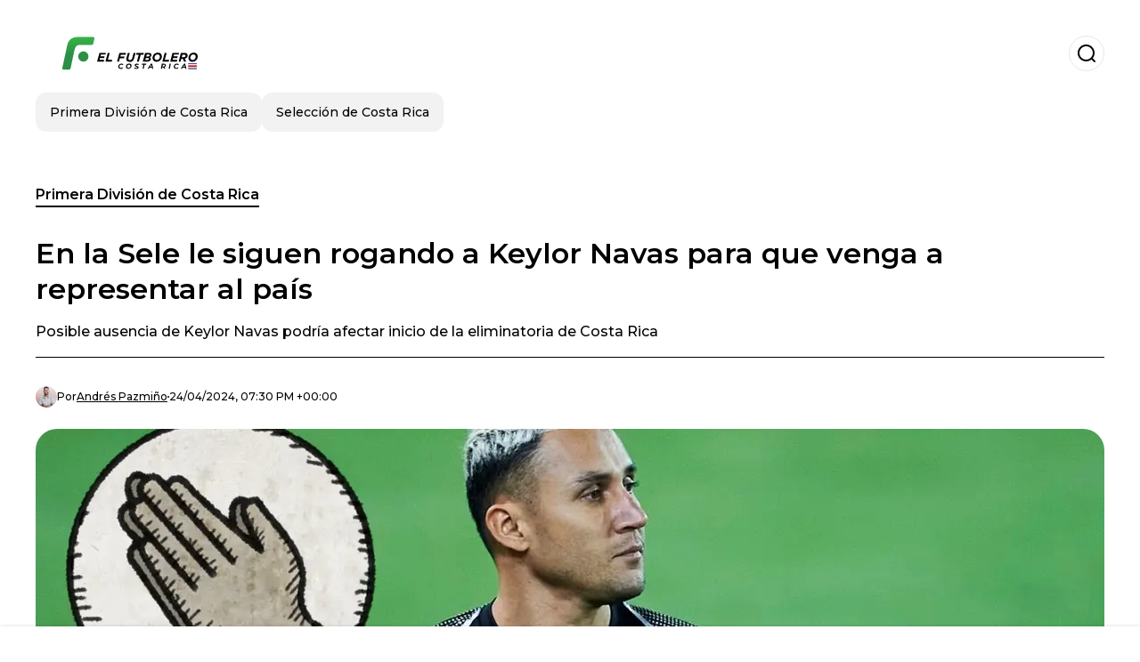

--- FILE ---
content_type: text/html; charset=utf-8
request_url: https://www.elfutbolero.cr/primera-division-de-costa-rica/en-la-sele-le-siguen-rogando-a-keylor-navas-para-que-venga-a-representar-al-pais-20240424-5762.html
body_size: 19426
content:
<!DOCTYPE html><html lang="es-CR"><head><meta charSet="utf-8"/><meta name="viewport" content="width=device-width"/><meta name="twitter:card" content="summary_large_image"/><meta name="twitter:creator" content="@el-futbolero-costa-rica"/><meta property="og:locale" content="es_ES"/><meta property="og:site_name" content="El Futbolero Costa Rica"/><script type="application/ld+json">{"@context":"https://schema.org","@type":"NewsMediaOrganization","@id":"https://www.elfutbolero.cr/#organization","name":"El Futbolero Costa Rica","description":"Noticias sobre el fútbol de Costa Rica, Primera División y Selección costaricense","url":"https://www.elfutbolero.cr","sameAs":[],"logo":{"@id":"https://www.elfutbolero.cr/#logo","@type":"ImageObject","url":"https://www.elfutbolero.cr/image/elfutbolerocr/logo.svg","height":60,"width":255}}</script><script type="application/ld+json">{"@type":"WebSite","@id":"https://www.elfutbolero.cr/#website","url":"https://www.elfutbolero.cr","name":"El Futbolero Costa Rica","alternateName":"El Futbolero Costa Rica","publisher":{"@id":"https://www.elfutbolero.cr/#organization"},"potentialAction":{"@type":"SearchAction","target":"https://www.elfutbolero.cr/s?q","queryInput":"search_term_string"},"inLanguage":"es-CR"}</script><script type="application/ld+json">{"@context":"https://schema.org","@type":"NewsArticle","url":"https://www.elfutbolero.cr/primera-division-de-costa-rica/en-la-sele-le-siguen-rogando-a-keylor-navas-para-que-venga-a-representar-al-pais-20240424-5762.html","headline":"En la Sele le siguen rogando a Keylor Navas para que venga a representar al país","image":["https://www.elfutbolero.cr/image/elfutbolerocr/keylor-navas-vistiendo-la-camiseta-de-la-seleccion-nacional-foto-espn-1713987000-hq.webp"],"articleSection":"Primera División de Costa Rica","description":"Posible ausencia de Keylor Navas podría afectar inicio de la eliminatoria de Costa Rica","datePublished":"2024-04-24T19:30:00Z","dateCreated":"2024-04-24T19:30:00Z","keywords":"París Saint Germain (PSG),Clausura 2024,Selección Nacional de Costa Rica,Keylor Navas","articleBody":"La Selección Nacional de Costa Rica se prepara para su debut en la eliminatoria de la Concacaf rumbo al Mundial 2026, con un enfrentamiento contra San Cristóbal y Nieves el próximo 6 de junio, seguido por un partido de visita contra Granada el 9 del mismo mes. Sin embargo, la presencia del portero estrella Keylor Navas en estos encuentros está en duda. ¿La razón?Lea más: El desplome del valor de Keylor Navas: su trayectoria en el mercado de fichajesLa incertidumbre radica en la posible participación del Paris Saint-Germain, equipo de Navas, en la final de la Champions League, programada para el sábado 1° de julio.Si el PSG avanza a esta instancia, la llegada de Navas a la concentración de la tricolor podría retrasarse, ya que estaría comprometido con su club en una competencia de alto nivel.Al respecto, Osael Maroto, presidente de la Fedefútbol, expresó su deseo de que Navas pueda disputar la final de la Champions, pero también confía en que los tiempos no sean un problema para su convocatoria a la Selección Nacional.También le podría interesar:¿Keylor Navas podría ser campeón de Champions sin haber jugado un minuto? Aquí se lo aclaramosLe siguen rogando\"Dios primero y su equipo (PSG) llegue a la final, por él, para que esté en otra final. Yo creo que los tiempos no deberían ser un problema, esperemos que el profesor Gustavo lo convoque y que él acepte esa invitación. Como lo ha dicho don Gustavo, el venir a la Selección es una invitación y vamos a darle un poquito de tiempo a eso a ver qué pasa\", dijo Maroto en declaraciones a Columbia.Maroto enfatizó que la decisión final recae en el jugador y el cuerpo técnico, liderado por el entrenador Gustavo Matosas.Mientras tanto, el PSG se enfrentará al Borussia Dortmund en las semifinales de la Champions League, mientras que el Real Madrid y el Bayern Múnich disputarán la otra llave.La posible ausencia de Navas en el inicio de la eliminatoria podría representar un desafío para Costa Rica, que busca asegurar su participación en el Mundial 2026.Además, luego del arranque de la eliminatoria, la Selección Nacional se prepara para su participación en la Copa América 2024, que comenzará el 24 de junio.","isAccessibleForFree":true,"wordCount":366,"inLanguage":"es-CR","author":{"@type":"Person","name":"Andrés  Pazmiño ","url":"https://www.elfutbolero.cr/staff/isaacsolano","description":""},"publisher":{"@id":"https://www.elfutbolero.cr/#organization"}}</script><title>Por este motivo Keylor Navas podría perderse el arranque de la eliminatoria</title><meta name="robots" content="index,follow,max-image-preview:large"/><meta name="description" content="Posible ausencia de Keylor Navas podría afectar inicio de la eliminatoria de Costa Rica"/><meta property="og:title" content="En la Sele le siguen rogando a Keylor Navas para que venga a representar al país"/><meta property="og:description" content="Posible ausencia de Keylor Navas podría afectar inicio de la eliminatoria de Costa Rica"/><meta property="og:url" content="https://www.elfutbolero.cr/primera-division-de-costa-rica/en-la-sele-le-siguen-rogando-a-keylor-navas-para-que-venga-a-representar-al-pais-20240424-5762.html"/><meta property="og:type" content="article"/><meta property="article:published_time" content="2024-04-24T19:30:00Z"/><meta property="article:author" content="https://www.elfutbolero.cr/staff/isaacsolano"/><meta property="article:tag" content="París Saint Germain (PSG)"/><meta property="article:tag" content="Clausura 2024"/><meta property="article:tag" content="Selección Nacional de Costa Rica"/><meta property="article:tag" content="Keylor Navas"/><meta property="og:image" content="https://www.elfutbolero.cr/image/elfutbolerocr/keylor-navas-vistiendo-la-camiseta-de-la-seleccion-nacional-foto-espn-1713987000-hq.webp"/><meta property="og:image:alt" content="Posible ausencia de Keylor Navas podría afectar inicio de la eliminatoria de Costa Rica"/><meta property="og:image:width" content="1200"/><meta property="og:image:height" content="600"/><meta name="keywords" content="París Saint Germain (PSG),Clausura 2024,Selección Nacional de Costa Rica,Keylor Navas"/><meta name="news_keywords" content="París Saint Germain (PSG),Clausura 2024,Selección Nacional de Costa Rica,Keylor Navas"/><script type="application/ld+json">{"@context":"https://schema.org","@type":"BreadcrumbList","itemListElement":[{"@type":"ListItem","position":1,"item":"https://www.elfutbolero.cr/primera-division-de-costa-rica","name":"Primera División de Costa Rica"},{"@type":"ListItem","position":2,"item":"https://www.elfutbolero.cr//primera-division-de-costa-rica/en-la-sele-le-siguen-rogando-a-keylor-navas-para-que-venga-a-representar-al-pais-20240424-5762.html","name":"En la Sele le siguen rogando a Keylor Navas para que venga a representar al país"}]}</script><link rel="alternate" type="application/rss+xml" title="Fuente RSS para El Futbolero Costa Rica" href="https://www.elfutbolero.cr/rss/GoogleNews.xml"/><link rel="canonical" href="https://www.elfutbolero.cr/primera-division-de-costa-rica/en-la-sele-le-siguen-rogando-a-keylor-navas-para-que-venga-a-representar-al-pais-20240424-5762.html"/><link rel="amphtml" href="https://www.elfutbolero.cr/primera-division-de-costa-rica/en-la-sele-le-siguen-rogando-a-keylor-navas-para-que-venga-a-representar-al-pais-20240424-5762.html?amp=1"/><meta name="title" content="Por este motivo Keylor Navas podría perderse el arranque de la eliminatoria"/><link rel="preconnect" href="https://c.amazon-adsystem.com"/><link rel="preconnect" href="https://cdn.ampproject.org"/><link rel="preconnect" href="https://imasdk.googleapis.com"/><link rel="preconnect" href="https://securepubads.g.doubleclick.net"/><link rel="preconnect" href="https://www.googletagmanager.com"/><link rel="preconnect" href="https://dglmni26as6e8.cloudfront.net"/><link rel="preconnect" href="https://c.amazon-adsystem.com"/><link rel="preconnect" href="https://alivia-media-file.s3.us-east-2.amazonaws.com"/><link rel="icon" href="https://www.elfutbolero.cr/image/elfutbolerocr/favicon.ico"/><meta name="next-head-count" content="42"/><meta name="language" content="es-CR"/><meta name="distribution" content="global"/><link rel="preload" href="/_next/static/media/4f05ba3a6752a328-s.p.woff2" as="font" type="font/woff2" crossorigin="anonymous" data-next-font="size-adjust"/><link rel="preload" href="/_next/static/media/01483edf80d12793-s.p.woff" as="font" type="font/woff" crossorigin="anonymous" data-next-font="size-adjust"/><link rel="preload" href="/_next/static/css/f4f4fec97db77aac.css" as="style"/><link rel="stylesheet" href="/_next/static/css/f4f4fec97db77aac.css" data-n-g=""/><noscript data-n-css=""></noscript><script defer="" nomodule="" src="/_next/static/chunks/polyfills-c67a75d1b6f99dc8.js"></script><script src="/_next/static/chunks/webpack-0a7439736fc4c08d.js" defer=""></script><script src="/_next/static/chunks/framework-fae63b21a27d6472.js" defer=""></script><script src="/_next/static/chunks/main-dc063f8b07a9adbb.js" defer=""></script><script src="/_next/static/chunks/pages/_app-c12100367a786458.js" defer=""></script><script src="/_next/static/chunks/61-4f7ac79331020880.js" defer=""></script><script src="/_next/static/chunks/869-67b7970660c2c6e8.js" defer=""></script><script src="/_next/static/chunks/725-7c4852c4309069aa.js" defer=""></script><script src="/_next/static/chunks/781-e808051ec514403d.js" defer=""></script><script src="/_next/static/chunks/944-1ecbc0b0e4d2a960.js" defer=""></script><script src="/_next/static/chunks/pages/%5Bsection%5D/%5B...slug%5D-b96f5657a06a69c0.js" defer=""></script><script src="/_next/static/ULk-cC4xDsQ1D646lFxBT/_buildManifest.js" defer=""></script><script src="/_next/static/ULk-cC4xDsQ1D646lFxBT/_ssgManifest.js" defer=""></script><style id="__jsx-3847893678">*{font-family:'__Montserrat_4ab172', '__Montserrat_Fallback_4ab172'}:root{--alivia-font:'__aliviaFont_20dcf3', '__aliviaFont_Fallback_20dcf3'}
      </style></head><body><div id="__next"><link rel="preload" href="https://www.elfutbolero.cr/image/elfutbolerocr/logo.svg" as="image" class="jsx-3847893678"/><header id="header"><div class=""><a href="/"><img alt="El Futbolero Costa Rica" loading="lazy" width="212" height="40" decoding="async" data-nimg="1" class="logo" style="color:transparent" src="https://www.elfutbolero.cr/image/elfutbolerocr/logo.svg"/></a><form id="searchbar" method="GET" action="/s" target="_top"><i class="icon search"></i><input class="t-body-s" type="text" name="q" placeholder="Buscar..."/></form></div><div class="menu"><a href="/primera-division-de-costa-rica"><p class="ds-pill">Primera División de Costa Rica</p></a><a href="/seleccion-de-costa-rica"><p class="ds-pill">Selección de Costa Rica</p></a></div></header><div id="post"><br/><div class="t-heading-m article-section"><a href="/primera-division-de-costa-rica">Primera División de Costa Rica</a></div><h1 class="t-heading-l">En la Sele le siguen rogando a Keylor Navas para que venga a representar al país</h1><h2 class="t-subheading">Posible ausencia de Keylor Navas podría afectar inicio de la eliminatoria de Costa Rica</h2><div class="publishing-info t-body-s"><figure style="background-image:url(https://lh3.googleusercontent.com/a/ACg8ocI5Lon7j2EbFZrVkIc30wMFezNCSTzXC22CQ4VuZpgSzHMqQ6E=s96-c)"></figure><p>Por<!-- --> <a href="/staff/isaacsolano">Andrés <!-- --> <!-- -->Pazmiño </a></p><time dateTime="2024-04-24T19:30:00Z">24/04/2024, 07:30 PM +00:00</time></div><figure class="picture"><div><img alt="Keylor Navas vistiendo la camiseta de la Selección Nacional. Foto: ESPN." loading="lazy" width="1200" height="600" decoding="async" data-nimg="1" style="color:transparent" sizes="(max-width: 768px) 100vw, (max-width: 1200px) 50vw, 33vw" srcSet="/_next/image?url=https%3A%2F%2Fwww.elfutbolero.cr%2Fimage%2Felfutbolerocr%2Fkeylor-navas-vistiendo-la-camiseta-de-la-seleccion-nacional-foto-espn-1713987000-hq.webp&amp;w=256&amp;q=75 256w, /_next/image?url=https%3A%2F%2Fwww.elfutbolero.cr%2Fimage%2Felfutbolerocr%2Fkeylor-navas-vistiendo-la-camiseta-de-la-seleccion-nacional-foto-espn-1713987000-hq.webp&amp;w=384&amp;q=75 384w, /_next/image?url=https%3A%2F%2Fwww.elfutbolero.cr%2Fimage%2Felfutbolerocr%2Fkeylor-navas-vistiendo-la-camiseta-de-la-seleccion-nacional-foto-espn-1713987000-hq.webp&amp;w=640&amp;q=75 640w, /_next/image?url=https%3A%2F%2Fwww.elfutbolero.cr%2Fimage%2Felfutbolerocr%2Fkeylor-navas-vistiendo-la-camiseta-de-la-seleccion-nacional-foto-espn-1713987000-hq.webp&amp;w=750&amp;q=75 750w, /_next/image?url=https%3A%2F%2Fwww.elfutbolero.cr%2Fimage%2Felfutbolerocr%2Fkeylor-navas-vistiendo-la-camiseta-de-la-seleccion-nacional-foto-espn-1713987000-hq.webp&amp;w=828&amp;q=75 828w, /_next/image?url=https%3A%2F%2Fwww.elfutbolero.cr%2Fimage%2Felfutbolerocr%2Fkeylor-navas-vistiendo-la-camiseta-de-la-seleccion-nacional-foto-espn-1713987000-hq.webp&amp;w=1080&amp;q=75 1080w, /_next/image?url=https%3A%2F%2Fwww.elfutbolero.cr%2Fimage%2Felfutbolerocr%2Fkeylor-navas-vistiendo-la-camiseta-de-la-seleccion-nacional-foto-espn-1713987000-hq.webp&amp;w=1200&amp;q=75 1200w, /_next/image?url=https%3A%2F%2Fwww.elfutbolero.cr%2Fimage%2Felfutbolerocr%2Fkeylor-navas-vistiendo-la-camiseta-de-la-seleccion-nacional-foto-espn-1713987000-hq.webp&amp;w=1920&amp;q=75 1920w, /_next/image?url=https%3A%2F%2Fwww.elfutbolero.cr%2Fimage%2Felfutbolerocr%2Fkeylor-navas-vistiendo-la-camiseta-de-la-seleccion-nacional-foto-espn-1713987000-hq.webp&amp;w=2048&amp;q=75 2048w, /_next/image?url=https%3A%2F%2Fwww.elfutbolero.cr%2Fimage%2Felfutbolerocr%2Fkeylor-navas-vistiendo-la-camiseta-de-la-seleccion-nacional-foto-espn-1713987000-hq.webp&amp;w=3840&amp;q=75 3840w" src="/_next/image?url=https%3A%2F%2Fwww.elfutbolero.cr%2Fimage%2Felfutbolerocr%2Fkeylor-navas-vistiendo-la-camiseta-de-la-seleccion-nacional-foto-espn-1713987000-hq.webp&amp;w=3840&amp;q=75"/></div><figcaption class="t-body-m"> <!-- -->Keylor Navas vistiendo la camiseta de la Selección Nacional. Foto: ESPN.</figcaption></figure><div class="sharing-section"><div class="social-share-container"><h3 class="t-heading-s">Compartir en<!-- -->:</h3><div class="social-buttons"><a href="https://twitter.com/intent/tweet?url=https%3A%2F%2Fwww.elfutbolero.cr%2Fprimera-division-de-costa-rica%2Fen-la-sele-le-siguen-rogando-a-keylor-navas-para-que-venga-a-representar-al-pais-20240424-5762.html&amp;text=En%20la%20Sele%20le%20siguen%20rogando%20a%20Keylor%20Navas%20para%20que%20venga%20a%20representar%20al%20pa%C3%ADs" target="_blank" rel="noopener noreferrer" class="social-button twitter" aria-label="Share on Twitter"><span class="icon-wrapper"><i class="icon twitter"></i></span></a><a href="https://www.facebook.com/sharer/sharer.php?u=https%3A%2F%2Fwww.elfutbolero.cr%2Fprimera-division-de-costa-rica%2Fen-la-sele-le-siguen-rogando-a-keylor-navas-para-que-venga-a-representar-al-pais-20240424-5762.html" target="_blank" rel="noopener noreferrer" class="social-button facebook" aria-label="Share on Facebook"><span class="icon-wrapper"><i class="icon facebook"></i></span></a><a href="https://www.linkedin.com/sharing/share-offsite/?url=https%3A%2F%2Fwww.elfutbolero.cr%2Fprimera-division-de-costa-rica%2Fen-la-sele-le-siguen-rogando-a-keylor-navas-para-que-venga-a-representar-al-pais-20240424-5762.html" target="_blank" rel="noopener noreferrer" class="social-button linkedin" aria-label="Share on LinkedIn"><span class="icon-wrapper"><svg xmlns="http://www.w3.org/2000/svg" viewBox="0 0 24 24" width="1em" height="1em" fill="currentColor" class=""><path d="M20.447 20.452h-3.554v-5.569c0-1.328-.027-3.037-1.852-3.037-1.853 0-2.136 1.445-2.136 2.939v5.667H9.351V9h3.414v1.561h.046c.477-.9 1.637-1.85 3.37-1.85 3.601 0 4.267 2.37 4.267 5.455v6.286zM5.337 7.433c-1.144 0-2.063-.926-2.063-2.065 0-1.138.92-2.063 2.063-2.063 1.14 0 2.064.925 2.064 2.063 0 1.139-.925 2.065-2.064 2.065zm1.782 13.019H3.555V9h3.564v11.452zM22.225 0H1.771C.792 0 0 .774 0 1.729v20.542C0 23.227.792 24 1.771 24h20.451C23.2 24 24 23.227 24 22.271V1.729C24 .774 23.2 0 22.222 0h.003z"></path></svg></span></a><a href="https://api.whatsapp.com/send?text=En%20la%20Sele%20le%20siguen%20rogando%20a%20Keylor%20Navas%20para%20que%20venga%20a%20representar%20al%20pa%C3%ADs%20https%3A%2F%2Fwww.elfutbolero.cr%2Fprimera-division-de-costa-rica%2Fen-la-sele-le-siguen-rogando-a-keylor-navas-para-que-venga-a-representar-al-pais-20240424-5762.html" target="_blank" rel="noopener noreferrer" class="social-button whatsapp" aria-label="Share on WhatsApp"><span class="icon-wrapper"><svg xmlns="http://www.w3.org/2000/svg" viewBox="0 0 24 24" width="1em" height="1em" fill="currentColor" class=""><path d="M17.472 14.382c-.297-.149-1.758-.867-2.03-.967-.273-.099-.471-.148-.67.15-.197.297-.767.966-.94 1.164-.173.199-.347.223-.644.075-.297-.15-1.255-.463-2.39-1.475-.883-.788-1.48-1.761-1.653-2.059-.173-.297-.018-.458.13-.606.134-.133.298-.347.446-.52.149-.174.198-.298.298-.497.099-.198.05-.371-.025-.52-.075-.149-.669-1.612-.916-2.207-.242-.579-.487-.5-.669-.51-.173-.008-.371-.01-.57-.01-.198 0-.52.074-.792.372-.272.297-1.04 1.016-1.04 2.479 0 1.462 1.065 2.875 1.213 3.074.149.198 2.096 3.2 5.077 4.487.709.306 1.262.489 1.694.625.712.227 1.36.195 1.871.118.571-.085 1.758-.719 2.006-1.413.248-.694.248-1.289.173-1.413-.074-.124-.272-.198-.57-.347m-5.421 7.403h-.004a9.87 9.87 0 01-5.031-1.378l-.361-.214-3.741.982.998-3.648-.235-.374a9.86 9.86 0 01-1.51-5.26c.001-5.45 4.436-9.884 9.888-9.884 2.64 0 5.122 1.03 6.988 2.898a9.825 9.825 0 012.893 6.994c-.003 5.45-4.437 9.884-9.885 9.884m8.413-18.297A11.815 11.815 0 0012.05 0C5.495 0 .16 5.335.157 11.892c0 2.096.547 4.142 1.588 5.945L.057 24l6.305-1.654a11.882 11.882 0 005.683 1.448h.005c6.554 0 11.89-5.335 11.893-11.893a11.821 11.821 0 00-3.48-8.413z"></path></svg></span></a></div></div></div><ul class="recommended"></ul><div class="body t-body-l"><p class="paragraph">La <b>Selección Nacional de Costa Rica</b> se prepara para su debut en la<b> eliminatoria de la Concacaf rumbo al Mundial 2026</b>, con un enfrentamiento contra <b>San Cristóbal y Nieves el próximo 6 de junio</b>, seguido por un partido de visita contra Granada el 9 del mismo mes. Sin embargo, la presencia del portero estrella Keylor Navas en estos encuentros está en duda. ¿La razón?</p><p class="paragraph"><b>Lea más: <a href="https://www.elfutbolero.cr/primera-division-de-costa-rica/el-desplome-del-valor-de-keylor-navas-su-trayectoria-en-el-mercado-de-fichajes-20240423-5745.html" target="_blank" rel="nofollow">El desplome del valor de Keylor Navas: su trayectoria en el mercado de fichajes</a></b></p><div class="image-container"><img loading="lazy" width="728" height="488" decoding="async" data-nimg="1" class="image" style="color:transparent" srcSet="/_next/image?url=https%3A%2F%2Fwww.elfutbolero.cr%2Fimage%2Felfutbolerocr%2F5fdb403c-026b-11ef-b91a-7e0a16a12d0f.jpeg&amp;w=750&amp;q=75 1x, /_next/image?url=https%3A%2F%2Fwww.elfutbolero.cr%2Fimage%2Felfutbolerocr%2F5fdb403c-026b-11ef-b91a-7e0a16a12d0f.jpeg&amp;w=1920&amp;q=75 2x" src="/_next/image?url=https%3A%2F%2Fwww.elfutbolero.cr%2Fimage%2Felfutbolerocr%2F5fdb403c-026b-11ef-b91a-7e0a16a12d0f.jpeg&amp;w=1920&amp;q=75"/></div><p class="paragraph">La incertidumbre radica en la posible participación del <b>Paris Saint-Germain, equipo de Navas, en la final de la Champions League</b>, programada para el sábado 1° de julio.</p><p class="paragraph">Si el PSG avanza a esta instancia, la <b>llegada de Navas a la concentración de la tricolor podría retrasarse</b>, ya que estaría comprometido con su club en una competencia de alto nivel.</p><p class="paragraph">Al respecto, Osael Maroto, presidente de la Fedefútbol, expresó su deseo de que Navas pueda disputar la final de la Champions, pero también confía en que los tiempos no sean un problema para su convocatoria a la Selección Nacional.</p><p class="paragraph"><b>También le podría interesar:</b></p><p class="paragraph"><a href="https://www.elfutbolero.cr/primera-division-de-costa-rica/keylor-navas-podria-ser-campeon-de-champions-sin-haber-jugado-un-minuto-aqui-se-lo-aclaramos-20240418-5673.html" target="_blank" rel="nofollow"><b>¿Keylor Navas podría ser campeón de Champions sin haber jugado un minuto? Aquí se lo aclaramos</b></a></p><h2 class="heading-2">Le siguen rogando</h2><p class="paragraph">"Dios primero y su equipo (PSG) llegue a la final, por él, para que esté en otra final. Yo creo que los tiempos no deberían ser un problema, esperemos que el profesor Gustavo lo convoque y <b>que él acepte esa invitación</b>. Como lo ha dicho don Gustavo, el venir a la Selección es una invitación y vamos a darle un poquito de tiempo a eso a ver qué pasa", dijo Maroto en declaraciones a Columbia.</p><p class="paragraph">Maroto enfatizó que <b>la decisión final recae en el jugador</b> y el cuerpo técnico, liderado por el entrenador Gustavo Matosas.</p><p class="paragraph">Mientras tanto, el PSG se enfrentará al Borussia Dortmund en las semifinales de la Champions League, mientras que el Real Madrid y el Bayern Múnich disputarán la otra llave.</p><p class="paragraph">La posible ausencia de Navas en el inicio de la eliminatoria podría representar un desafío para Costa Rica, que busca asegurar su participación en el Mundial 2026.</p><p class="paragraph">Además, luego del arranque de la eliminatoria, la Selección Nacional se prepara para su participación en la Copa América 2024, que comenzará el 24 de junio.</p></div><div class="tags"><h3 class="t-heading-s">Temas</h3><div class="tag-list"><a href="/tag/paris-saint-germain-psg-t0"><p class="ds-tag secondary false">París Saint Germain (PSG)</p></a><a href="/tag/clausura-2024-t0"><p class="ds-tag secondary false">Clausura 2024</p></a><a href="/tag/seleccion-nacional-de-costa-rica-t0"><p class="ds-tag secondary false">Selección Nacional de Costa Rica</p></a><a href="/tag/keylor-navas-t761108"><p class="ds-tag secondary false">Keylor Navas</p></a></div></div><br/><div class="sharing-section"><div class="social-share-container"><h3 class="t-heading-s">Compartir en<!-- -->:</h3><div class="social-buttons"><a href="https://twitter.com/intent/tweet?url=https%3A%2F%2Fwww.elfutbolero.cr%2Fprimera-division-de-costa-rica%2Fen-la-sele-le-siguen-rogando-a-keylor-navas-para-que-venga-a-representar-al-pais-20240424-5762.html&amp;text=En%20la%20Sele%20le%20siguen%20rogando%20a%20Keylor%20Navas%20para%20que%20venga%20a%20representar%20al%20pa%C3%ADs" target="_blank" rel="noopener noreferrer" class="social-button twitter" aria-label="Share on Twitter"><span class="icon-wrapper"><i class="icon twitter"></i></span></a><a href="https://www.facebook.com/sharer/sharer.php?u=https%3A%2F%2Fwww.elfutbolero.cr%2Fprimera-division-de-costa-rica%2Fen-la-sele-le-siguen-rogando-a-keylor-navas-para-que-venga-a-representar-al-pais-20240424-5762.html" target="_blank" rel="noopener noreferrer" class="social-button facebook" aria-label="Share on Facebook"><span class="icon-wrapper"><i class="icon facebook"></i></span></a><a href="https://www.linkedin.com/sharing/share-offsite/?url=https%3A%2F%2Fwww.elfutbolero.cr%2Fprimera-division-de-costa-rica%2Fen-la-sele-le-siguen-rogando-a-keylor-navas-para-que-venga-a-representar-al-pais-20240424-5762.html" target="_blank" rel="noopener noreferrer" class="social-button linkedin" aria-label="Share on LinkedIn"><span class="icon-wrapper"><svg xmlns="http://www.w3.org/2000/svg" viewBox="0 0 24 24" width="1em" height="1em" fill="currentColor" class=""><path d="M20.447 20.452h-3.554v-5.569c0-1.328-.027-3.037-1.852-3.037-1.853 0-2.136 1.445-2.136 2.939v5.667H9.351V9h3.414v1.561h.046c.477-.9 1.637-1.85 3.37-1.85 3.601 0 4.267 2.37 4.267 5.455v6.286zM5.337 7.433c-1.144 0-2.063-.926-2.063-2.065 0-1.138.92-2.063 2.063-2.063 1.14 0 2.064.925 2.064 2.063 0 1.139-.925 2.065-2.064 2.065zm1.782 13.019H3.555V9h3.564v11.452zM22.225 0H1.771C.792 0 0 .774 0 1.729v20.542C0 23.227.792 24 1.771 24h20.451C23.2 24 24 23.227 24 22.271V1.729C24 .774 23.2 0 22.222 0h.003z"></path></svg></span></a><a href="https://api.whatsapp.com/send?text=En%20la%20Sele%20le%20siguen%20rogando%20a%20Keylor%20Navas%20para%20que%20venga%20a%20representar%20al%20pa%C3%ADs%20https%3A%2F%2Fwww.elfutbolero.cr%2Fprimera-division-de-costa-rica%2Fen-la-sele-le-siguen-rogando-a-keylor-navas-para-que-venga-a-representar-al-pais-20240424-5762.html" target="_blank" rel="noopener noreferrer" class="social-button whatsapp" aria-label="Share on WhatsApp"><span class="icon-wrapper"><svg xmlns="http://www.w3.org/2000/svg" viewBox="0 0 24 24" width="1em" height="1em" fill="currentColor" class=""><path d="M17.472 14.382c-.297-.149-1.758-.867-2.03-.967-.273-.099-.471-.148-.67.15-.197.297-.767.966-.94 1.164-.173.199-.347.223-.644.075-.297-.15-1.255-.463-2.39-1.475-.883-.788-1.48-1.761-1.653-2.059-.173-.297-.018-.458.13-.606.134-.133.298-.347.446-.52.149-.174.198-.298.298-.497.099-.198.05-.371-.025-.52-.075-.149-.669-1.612-.916-2.207-.242-.579-.487-.5-.669-.51-.173-.008-.371-.01-.57-.01-.198 0-.52.074-.792.372-.272.297-1.04 1.016-1.04 2.479 0 1.462 1.065 2.875 1.213 3.074.149.198 2.096 3.2 5.077 4.487.709.306 1.262.489 1.694.625.712.227 1.36.195 1.871.118.571-.085 1.758-.719 2.006-1.413.248-.694.248-1.289.173-1.413-.074-.124-.272-.198-.57-.347m-5.421 7.403h-.004a9.87 9.87 0 01-5.031-1.378l-.361-.214-3.741.982.998-3.648-.235-.374a9.86 9.86 0 01-1.51-5.26c.001-5.45 4.436-9.884 9.888-9.884 2.64 0 5.122 1.03 6.988 2.898a9.825 9.825 0 012.893 6.994c-.003 5.45-4.437 9.884-9.885 9.884m8.413-18.297A11.815 11.815 0 0012.05 0C5.495 0 .16 5.335.157 11.892c0 2.096.547 4.142 1.588 5.945L.057 24l6.305-1.654a11.882 11.882 0 005.683 1.448h.005c6.554 0 11.89-5.335 11.893-11.893a11.821 11.821 0 00-3.48-8.413z"></path></svg></span></a></div></div></div><div class="related-posts"><h3 class="t-heading-s">También te puede interesar</h3><ul><li><a href="/primera-division-de-costa-rica/apellidos-legendarios-del-futbol-nacional-resurgen-en-la-seleccion-nacional-vea-los-convocados-20240430-5853.html"><figure><img alt="Jugadores de la Selección Nacional de Costa Rica Sub-20 posando en foto oficial. Foto: Fedefútbol." loading="lazy" width="372" height="210" decoding="async" data-nimg="1" style="color:transparent" sizes="(max-width: 640px) 100vw, (max-width: 1024px) 50vw, 33vw" srcSet="/_next/image?url=https%3A%2F%2Fwww.elfutbolero.cr%2Fimage%2Felfutbolerocr%2Fjugadores-de-la-seleccion-nacional-de-costa-rica-sub-20-posando-en-foto-oficial-foto-fedefutbol-1714510800-lq.webp&amp;w=256&amp;q=75 256w, /_next/image?url=https%3A%2F%2Fwww.elfutbolero.cr%2Fimage%2Felfutbolerocr%2Fjugadores-de-la-seleccion-nacional-de-costa-rica-sub-20-posando-en-foto-oficial-foto-fedefutbol-1714510800-lq.webp&amp;w=384&amp;q=75 384w, /_next/image?url=https%3A%2F%2Fwww.elfutbolero.cr%2Fimage%2Felfutbolerocr%2Fjugadores-de-la-seleccion-nacional-de-costa-rica-sub-20-posando-en-foto-oficial-foto-fedefutbol-1714510800-lq.webp&amp;w=640&amp;q=75 640w, /_next/image?url=https%3A%2F%2Fwww.elfutbolero.cr%2Fimage%2Felfutbolerocr%2Fjugadores-de-la-seleccion-nacional-de-costa-rica-sub-20-posando-en-foto-oficial-foto-fedefutbol-1714510800-lq.webp&amp;w=750&amp;q=75 750w, /_next/image?url=https%3A%2F%2Fwww.elfutbolero.cr%2Fimage%2Felfutbolerocr%2Fjugadores-de-la-seleccion-nacional-de-costa-rica-sub-20-posando-en-foto-oficial-foto-fedefutbol-1714510800-lq.webp&amp;w=828&amp;q=75 828w, /_next/image?url=https%3A%2F%2Fwww.elfutbolero.cr%2Fimage%2Felfutbolerocr%2Fjugadores-de-la-seleccion-nacional-de-costa-rica-sub-20-posando-en-foto-oficial-foto-fedefutbol-1714510800-lq.webp&amp;w=1080&amp;q=75 1080w, /_next/image?url=https%3A%2F%2Fwww.elfutbolero.cr%2Fimage%2Felfutbolerocr%2Fjugadores-de-la-seleccion-nacional-de-costa-rica-sub-20-posando-en-foto-oficial-foto-fedefutbol-1714510800-lq.webp&amp;w=1200&amp;q=75 1200w, /_next/image?url=https%3A%2F%2Fwww.elfutbolero.cr%2Fimage%2Felfutbolerocr%2Fjugadores-de-la-seleccion-nacional-de-costa-rica-sub-20-posando-en-foto-oficial-foto-fedefutbol-1714510800-lq.webp&amp;w=1920&amp;q=75 1920w, /_next/image?url=https%3A%2F%2Fwww.elfutbolero.cr%2Fimage%2Felfutbolerocr%2Fjugadores-de-la-seleccion-nacional-de-costa-rica-sub-20-posando-en-foto-oficial-foto-fedefutbol-1714510800-lq.webp&amp;w=2048&amp;q=75 2048w, /_next/image?url=https%3A%2F%2Fwww.elfutbolero.cr%2Fimage%2Felfutbolerocr%2Fjugadores-de-la-seleccion-nacional-de-costa-rica-sub-20-posando-en-foto-oficial-foto-fedefutbol-1714510800-lq.webp&amp;w=3840&amp;q=75 3840w" src="/_next/image?url=https%3A%2F%2Fwww.elfutbolero.cr%2Fimage%2Felfutbolerocr%2Fjugadores-de-la-seleccion-nacional-de-costa-rica-sub-20-posando-en-foto-oficial-foto-fedefutbol-1714510800-lq.webp&amp;w=3840&amp;q=75"/></figure><h4 class="t-body-s">Apellidos legendarios del fútbol nacional resurgen en la Selección Nacional: Vea los convocados</h4></a></li><li><a href="/primera-division-de-costa-rica/johan-venegas-busca-romper-su-sequia-goleadora-ante-su-victima-favorita-herediano-20240430-5852.html"><figure><img alt="Jugadores de Herediano posando en la fotografía oficial. Foto: CSH." loading="lazy" width="372" height="210" decoding="async" data-nimg="1" style="color:transparent" sizes="(max-width: 640px) 100vw, (max-width: 1024px) 50vw, 33vw" srcSet="/_next/image?url=https%3A%2F%2Fwww.elfutbolero.cr%2Fimage%2Felfutbolerocr%2Fjugadores-de-herediano-posando-en-la-fotografia-oficial-foto-csh-1714507200-lq.webp&amp;w=256&amp;q=75 256w, /_next/image?url=https%3A%2F%2Fwww.elfutbolero.cr%2Fimage%2Felfutbolerocr%2Fjugadores-de-herediano-posando-en-la-fotografia-oficial-foto-csh-1714507200-lq.webp&amp;w=384&amp;q=75 384w, /_next/image?url=https%3A%2F%2Fwww.elfutbolero.cr%2Fimage%2Felfutbolerocr%2Fjugadores-de-herediano-posando-en-la-fotografia-oficial-foto-csh-1714507200-lq.webp&amp;w=640&amp;q=75 640w, /_next/image?url=https%3A%2F%2Fwww.elfutbolero.cr%2Fimage%2Felfutbolerocr%2Fjugadores-de-herediano-posando-en-la-fotografia-oficial-foto-csh-1714507200-lq.webp&amp;w=750&amp;q=75 750w, /_next/image?url=https%3A%2F%2Fwww.elfutbolero.cr%2Fimage%2Felfutbolerocr%2Fjugadores-de-herediano-posando-en-la-fotografia-oficial-foto-csh-1714507200-lq.webp&amp;w=828&amp;q=75 828w, /_next/image?url=https%3A%2F%2Fwww.elfutbolero.cr%2Fimage%2Felfutbolerocr%2Fjugadores-de-herediano-posando-en-la-fotografia-oficial-foto-csh-1714507200-lq.webp&amp;w=1080&amp;q=75 1080w, /_next/image?url=https%3A%2F%2Fwww.elfutbolero.cr%2Fimage%2Felfutbolerocr%2Fjugadores-de-herediano-posando-en-la-fotografia-oficial-foto-csh-1714507200-lq.webp&amp;w=1200&amp;q=75 1200w, /_next/image?url=https%3A%2F%2Fwww.elfutbolero.cr%2Fimage%2Felfutbolerocr%2Fjugadores-de-herediano-posando-en-la-fotografia-oficial-foto-csh-1714507200-lq.webp&amp;w=1920&amp;q=75 1920w, /_next/image?url=https%3A%2F%2Fwww.elfutbolero.cr%2Fimage%2Felfutbolerocr%2Fjugadores-de-herediano-posando-en-la-fotografia-oficial-foto-csh-1714507200-lq.webp&amp;w=2048&amp;q=75 2048w, /_next/image?url=https%3A%2F%2Fwww.elfutbolero.cr%2Fimage%2Felfutbolerocr%2Fjugadores-de-herediano-posando-en-la-fotografia-oficial-foto-csh-1714507200-lq.webp&amp;w=3840&amp;q=75 3840w" src="/_next/image?url=https%3A%2F%2Fwww.elfutbolero.cr%2Fimage%2Felfutbolerocr%2Fjugadores-de-herediano-posando-en-la-fotografia-oficial-foto-csh-1714507200-lq.webp&amp;w=3840&amp;q=75"/></figure><h4 class="t-body-s">Johan Venegas busca romper su sequía goleadora ante su víctima favorita, Herediano</h4></a></li><li><a href="/primera-division-de-costa-rica/goleada-ante-saprissa-le-costo-el-puesto-a-todos-estos-miembros-del-cuerpo-tecnico-de-guanacasteca-20240430-5851.html"><figure><img alt="Cuerpo técnico de la ADG peleando en cancha. Foto: LT." loading="lazy" width="372" height="210" decoding="async" data-nimg="1" style="color:transparent" sizes="(max-width: 640px) 100vw, (max-width: 1024px) 50vw, 33vw" srcSet="/_next/image?url=https%3A%2F%2Fwww.elfutbolero.cr%2Fimage%2Felfutbolerocr%2Fcuerpo-tecnico-de-la-adg-peleando-en-cancha-foto-lt-1714503600-lq.webp&amp;w=256&amp;q=75 256w, /_next/image?url=https%3A%2F%2Fwww.elfutbolero.cr%2Fimage%2Felfutbolerocr%2Fcuerpo-tecnico-de-la-adg-peleando-en-cancha-foto-lt-1714503600-lq.webp&amp;w=384&amp;q=75 384w, /_next/image?url=https%3A%2F%2Fwww.elfutbolero.cr%2Fimage%2Felfutbolerocr%2Fcuerpo-tecnico-de-la-adg-peleando-en-cancha-foto-lt-1714503600-lq.webp&amp;w=640&amp;q=75 640w, /_next/image?url=https%3A%2F%2Fwww.elfutbolero.cr%2Fimage%2Felfutbolerocr%2Fcuerpo-tecnico-de-la-adg-peleando-en-cancha-foto-lt-1714503600-lq.webp&amp;w=750&amp;q=75 750w, /_next/image?url=https%3A%2F%2Fwww.elfutbolero.cr%2Fimage%2Felfutbolerocr%2Fcuerpo-tecnico-de-la-adg-peleando-en-cancha-foto-lt-1714503600-lq.webp&amp;w=828&amp;q=75 828w, /_next/image?url=https%3A%2F%2Fwww.elfutbolero.cr%2Fimage%2Felfutbolerocr%2Fcuerpo-tecnico-de-la-adg-peleando-en-cancha-foto-lt-1714503600-lq.webp&amp;w=1080&amp;q=75 1080w, /_next/image?url=https%3A%2F%2Fwww.elfutbolero.cr%2Fimage%2Felfutbolerocr%2Fcuerpo-tecnico-de-la-adg-peleando-en-cancha-foto-lt-1714503600-lq.webp&amp;w=1200&amp;q=75 1200w, /_next/image?url=https%3A%2F%2Fwww.elfutbolero.cr%2Fimage%2Felfutbolerocr%2Fcuerpo-tecnico-de-la-adg-peleando-en-cancha-foto-lt-1714503600-lq.webp&amp;w=1920&amp;q=75 1920w, /_next/image?url=https%3A%2F%2Fwww.elfutbolero.cr%2Fimage%2Felfutbolerocr%2Fcuerpo-tecnico-de-la-adg-peleando-en-cancha-foto-lt-1714503600-lq.webp&amp;w=2048&amp;q=75 2048w, /_next/image?url=https%3A%2F%2Fwww.elfutbolero.cr%2Fimage%2Felfutbolerocr%2Fcuerpo-tecnico-de-la-adg-peleando-en-cancha-foto-lt-1714503600-lq.webp&amp;w=3840&amp;q=75 3840w" src="/_next/image?url=https%3A%2F%2Fwww.elfutbolero.cr%2Fimage%2Felfutbolerocr%2Fcuerpo-tecnico-de-la-adg-peleando-en-cancha-foto-lt-1714503600-lq.webp&amp;w=3840&amp;q=75"/></figure><h4 class="t-body-s">Goleada ante Saprissa le costó el puesto a todos estos miembros del cuerpo técnico de Guanacasteca</h4></a></li><li><a href="/primera-division-de-costa-rica/herediano-vs-alajuelense-los-numeros-de-aaron-cruz-enfrentando-a-los-erizos-20240430-5850.html"><figure><img alt="Aarón Cruz en un partido de Herediano. Foto: LN." loading="lazy" width="372" height="210" decoding="async" data-nimg="1" style="color:transparent" sizes="(max-width: 640px) 100vw, (max-width: 1024px) 50vw, 33vw" srcSet="/_next/image?url=https%3A%2F%2Fwww.elfutbolero.cr%2Fimage%2Felfutbolerocr%2Faaron-cruz-en-un-partido-de-herediano-foto-ln-1714500480-lq.webp&amp;w=256&amp;q=75 256w, /_next/image?url=https%3A%2F%2Fwww.elfutbolero.cr%2Fimage%2Felfutbolerocr%2Faaron-cruz-en-un-partido-de-herediano-foto-ln-1714500480-lq.webp&amp;w=384&amp;q=75 384w, /_next/image?url=https%3A%2F%2Fwww.elfutbolero.cr%2Fimage%2Felfutbolerocr%2Faaron-cruz-en-un-partido-de-herediano-foto-ln-1714500480-lq.webp&amp;w=640&amp;q=75 640w, /_next/image?url=https%3A%2F%2Fwww.elfutbolero.cr%2Fimage%2Felfutbolerocr%2Faaron-cruz-en-un-partido-de-herediano-foto-ln-1714500480-lq.webp&amp;w=750&amp;q=75 750w, /_next/image?url=https%3A%2F%2Fwww.elfutbolero.cr%2Fimage%2Felfutbolerocr%2Faaron-cruz-en-un-partido-de-herediano-foto-ln-1714500480-lq.webp&amp;w=828&amp;q=75 828w, /_next/image?url=https%3A%2F%2Fwww.elfutbolero.cr%2Fimage%2Felfutbolerocr%2Faaron-cruz-en-un-partido-de-herediano-foto-ln-1714500480-lq.webp&amp;w=1080&amp;q=75 1080w, /_next/image?url=https%3A%2F%2Fwww.elfutbolero.cr%2Fimage%2Felfutbolerocr%2Faaron-cruz-en-un-partido-de-herediano-foto-ln-1714500480-lq.webp&amp;w=1200&amp;q=75 1200w, /_next/image?url=https%3A%2F%2Fwww.elfutbolero.cr%2Fimage%2Felfutbolerocr%2Faaron-cruz-en-un-partido-de-herediano-foto-ln-1714500480-lq.webp&amp;w=1920&amp;q=75 1920w, /_next/image?url=https%3A%2F%2Fwww.elfutbolero.cr%2Fimage%2Felfutbolerocr%2Faaron-cruz-en-un-partido-de-herediano-foto-ln-1714500480-lq.webp&amp;w=2048&amp;q=75 2048w, /_next/image?url=https%3A%2F%2Fwww.elfutbolero.cr%2Fimage%2Felfutbolerocr%2Faaron-cruz-en-un-partido-de-herediano-foto-ln-1714500480-lq.webp&amp;w=3840&amp;q=75 3840w" src="/_next/image?url=https%3A%2F%2Fwww.elfutbolero.cr%2Fimage%2Felfutbolerocr%2Faaron-cruz-en-un-partido-de-herediano-foto-ln-1714500480-lq.webp&amp;w=3840&amp;q=75"/></figure><h4 class="t-body-s">Herediano vs. Alajuelense: los números de Aarón Cruz enfrentando a los erizos</h4></a></li></ul></div><div id="posts-list"><h2 class="t-heading-s" style="margin-top:24px">Más noticias</h2><ul><li><a href="/primera-division-de-costa-rica/alexandre-guimaraes-revela-los-detalles-que-tomaran-en-cuenta-para-ganarle-a-herediano-20240430-5849.html"><div class="picture"><img alt="Jugadores de Alajuelense tras finalizar un partido. Foto: LT." loading="lazy" width="372" height="210" decoding="async" data-nimg="1" style="color:transparent" sizes="(max-width: 640px) 100vw, (max-width: 1024px) 50vw, 33vw" srcSet="/_next/image?url=https%3A%2F%2Fwww.elfutbolero.cr%2Fimage%2Felfutbolerocr%2Fjugadores-de-alajuelense-tras-finalizar-un-partido-foto-lt-1714496700-lq.webp&amp;w=256&amp;q=75 256w, /_next/image?url=https%3A%2F%2Fwww.elfutbolero.cr%2Fimage%2Felfutbolerocr%2Fjugadores-de-alajuelense-tras-finalizar-un-partido-foto-lt-1714496700-lq.webp&amp;w=384&amp;q=75 384w, /_next/image?url=https%3A%2F%2Fwww.elfutbolero.cr%2Fimage%2Felfutbolerocr%2Fjugadores-de-alajuelense-tras-finalizar-un-partido-foto-lt-1714496700-lq.webp&amp;w=640&amp;q=75 640w, /_next/image?url=https%3A%2F%2Fwww.elfutbolero.cr%2Fimage%2Felfutbolerocr%2Fjugadores-de-alajuelense-tras-finalizar-un-partido-foto-lt-1714496700-lq.webp&amp;w=750&amp;q=75 750w, /_next/image?url=https%3A%2F%2Fwww.elfutbolero.cr%2Fimage%2Felfutbolerocr%2Fjugadores-de-alajuelense-tras-finalizar-un-partido-foto-lt-1714496700-lq.webp&amp;w=828&amp;q=75 828w, /_next/image?url=https%3A%2F%2Fwww.elfutbolero.cr%2Fimage%2Felfutbolerocr%2Fjugadores-de-alajuelense-tras-finalizar-un-partido-foto-lt-1714496700-lq.webp&amp;w=1080&amp;q=75 1080w, /_next/image?url=https%3A%2F%2Fwww.elfutbolero.cr%2Fimage%2Felfutbolerocr%2Fjugadores-de-alajuelense-tras-finalizar-un-partido-foto-lt-1714496700-lq.webp&amp;w=1200&amp;q=75 1200w, /_next/image?url=https%3A%2F%2Fwww.elfutbolero.cr%2Fimage%2Felfutbolerocr%2Fjugadores-de-alajuelense-tras-finalizar-un-partido-foto-lt-1714496700-lq.webp&amp;w=1920&amp;q=75 1920w, /_next/image?url=https%3A%2F%2Fwww.elfutbolero.cr%2Fimage%2Felfutbolerocr%2Fjugadores-de-alajuelense-tras-finalizar-un-partido-foto-lt-1714496700-lq.webp&amp;w=2048&amp;q=75 2048w, /_next/image?url=https%3A%2F%2Fwww.elfutbolero.cr%2Fimage%2Felfutbolerocr%2Fjugadores-de-alajuelense-tras-finalizar-un-partido-foto-lt-1714496700-lq.webp&amp;w=3840&amp;q=75 3840w" src="/_next/image?url=https%3A%2F%2Fwww.elfutbolero.cr%2Fimage%2Felfutbolerocr%2Fjugadores-de-alajuelense-tras-finalizar-un-partido-foto-lt-1714496700-lq.webp&amp;w=3840&amp;q=75"/></div><h2 class="t-heading-l">Alexandre Guimaraes revela los detalles que tomarán en cuenta para ganarle a Herediano</h2><div><div><figure style="background-image:url(https://lh3.googleusercontent.com/a/ACg8ocI5Lon7j2EbFZrVkIc30wMFezNCSTzXC22CQ4VuZpgSzHMqQ6E=s96-c)"></figure><p class="t-body-s">30/04/2024</p></div><button class="t-body-s">Leer</button></div></a></li><li><a href="/primera-division-de-costa-rica/placa-perdida-que-certifico-fundacion-de-saprissa-finalmente-fue-encontrada-20240430-5848.html"><div class="picture"><img alt="Placa del Deportivo en la Zapatería Leiva. Foto: SAP." loading="lazy" width="372" height="210" decoding="async" data-nimg="1" style="color:transparent" sizes="(max-width: 640px) 100vw, (max-width: 1024px) 50vw, 33vw" srcSet="/_next/image?url=https%3A%2F%2Fwww.elfutbolero.cr%2Fimage%2Felfutbolerocr%2Fplaca-del-deportivo-en-la-zapateria-leiva-foto-sap-1714493641-lq.webp&amp;w=256&amp;q=75 256w, /_next/image?url=https%3A%2F%2Fwww.elfutbolero.cr%2Fimage%2Felfutbolerocr%2Fplaca-del-deportivo-en-la-zapateria-leiva-foto-sap-1714493641-lq.webp&amp;w=384&amp;q=75 384w, /_next/image?url=https%3A%2F%2Fwww.elfutbolero.cr%2Fimage%2Felfutbolerocr%2Fplaca-del-deportivo-en-la-zapateria-leiva-foto-sap-1714493641-lq.webp&amp;w=640&amp;q=75 640w, /_next/image?url=https%3A%2F%2Fwww.elfutbolero.cr%2Fimage%2Felfutbolerocr%2Fplaca-del-deportivo-en-la-zapateria-leiva-foto-sap-1714493641-lq.webp&amp;w=750&amp;q=75 750w, /_next/image?url=https%3A%2F%2Fwww.elfutbolero.cr%2Fimage%2Felfutbolerocr%2Fplaca-del-deportivo-en-la-zapateria-leiva-foto-sap-1714493641-lq.webp&amp;w=828&amp;q=75 828w, /_next/image?url=https%3A%2F%2Fwww.elfutbolero.cr%2Fimage%2Felfutbolerocr%2Fplaca-del-deportivo-en-la-zapateria-leiva-foto-sap-1714493641-lq.webp&amp;w=1080&amp;q=75 1080w, /_next/image?url=https%3A%2F%2Fwww.elfutbolero.cr%2Fimage%2Felfutbolerocr%2Fplaca-del-deportivo-en-la-zapateria-leiva-foto-sap-1714493641-lq.webp&amp;w=1200&amp;q=75 1200w, /_next/image?url=https%3A%2F%2Fwww.elfutbolero.cr%2Fimage%2Felfutbolerocr%2Fplaca-del-deportivo-en-la-zapateria-leiva-foto-sap-1714493641-lq.webp&amp;w=1920&amp;q=75 1920w, /_next/image?url=https%3A%2F%2Fwww.elfutbolero.cr%2Fimage%2Felfutbolerocr%2Fplaca-del-deportivo-en-la-zapateria-leiva-foto-sap-1714493641-lq.webp&amp;w=2048&amp;q=75 2048w, /_next/image?url=https%3A%2F%2Fwww.elfutbolero.cr%2Fimage%2Felfutbolerocr%2Fplaca-del-deportivo-en-la-zapateria-leiva-foto-sap-1714493641-lq.webp&amp;w=3840&amp;q=75 3840w" src="/_next/image?url=https%3A%2F%2Fwww.elfutbolero.cr%2Fimage%2Felfutbolerocr%2Fplaca-del-deportivo-en-la-zapateria-leiva-foto-sap-1714493641-lq.webp&amp;w=3840&amp;q=75"/></div><h2 class="t-heading-l">Placa perdida que certificó fundación de Saprissa, finalmente fue encontrada</h2><div><div><figure style="background-image:url(https://lh3.googleusercontent.com/a/ACg8ocI5Lon7j2EbFZrVkIc30wMFezNCSTzXC22CQ4VuZpgSzHMqQ6E=s96-c)"></figure><p class="t-body-s">30/04/2024</p></div><button class="t-body-s">Leer</button></div></a></li><li><a href="/primera-division-de-costa-rica/warren-madrigal-entra-en-importante-lista-al-lado-de-gavi-garnacho-y-lamine-yamal-20240430-5847.html"><div class="picture"><img alt="Gavi, Warren Madrigal, Garnacho, Yamal y Andy Rojas posando. Foto: FCB." loading="lazy" width="372" height="210" decoding="async" data-nimg="1" style="color:transparent" sizes="(max-width: 640px) 100vw, (max-width: 1024px) 50vw, 33vw" srcSet="/_next/image?url=https%3A%2F%2Fwww.elfutbolero.cr%2Fimage%2Felfutbolerocr%2Fgavi-warren-madrigal-garnacho-yamal-y-andy-rojas-posando-foto-fcb-1714491344-lq.webp&amp;w=256&amp;q=75 256w, /_next/image?url=https%3A%2F%2Fwww.elfutbolero.cr%2Fimage%2Felfutbolerocr%2Fgavi-warren-madrigal-garnacho-yamal-y-andy-rojas-posando-foto-fcb-1714491344-lq.webp&amp;w=384&amp;q=75 384w, /_next/image?url=https%3A%2F%2Fwww.elfutbolero.cr%2Fimage%2Felfutbolerocr%2Fgavi-warren-madrigal-garnacho-yamal-y-andy-rojas-posando-foto-fcb-1714491344-lq.webp&amp;w=640&amp;q=75 640w, /_next/image?url=https%3A%2F%2Fwww.elfutbolero.cr%2Fimage%2Felfutbolerocr%2Fgavi-warren-madrigal-garnacho-yamal-y-andy-rojas-posando-foto-fcb-1714491344-lq.webp&amp;w=750&amp;q=75 750w, /_next/image?url=https%3A%2F%2Fwww.elfutbolero.cr%2Fimage%2Felfutbolerocr%2Fgavi-warren-madrigal-garnacho-yamal-y-andy-rojas-posando-foto-fcb-1714491344-lq.webp&amp;w=828&amp;q=75 828w, /_next/image?url=https%3A%2F%2Fwww.elfutbolero.cr%2Fimage%2Felfutbolerocr%2Fgavi-warren-madrigal-garnacho-yamal-y-andy-rojas-posando-foto-fcb-1714491344-lq.webp&amp;w=1080&amp;q=75 1080w, /_next/image?url=https%3A%2F%2Fwww.elfutbolero.cr%2Fimage%2Felfutbolerocr%2Fgavi-warren-madrigal-garnacho-yamal-y-andy-rojas-posando-foto-fcb-1714491344-lq.webp&amp;w=1200&amp;q=75 1200w, /_next/image?url=https%3A%2F%2Fwww.elfutbolero.cr%2Fimage%2Felfutbolerocr%2Fgavi-warren-madrigal-garnacho-yamal-y-andy-rojas-posando-foto-fcb-1714491344-lq.webp&amp;w=1920&amp;q=75 1920w, /_next/image?url=https%3A%2F%2Fwww.elfutbolero.cr%2Fimage%2Felfutbolerocr%2Fgavi-warren-madrigal-garnacho-yamal-y-andy-rojas-posando-foto-fcb-1714491344-lq.webp&amp;w=2048&amp;q=75 2048w, /_next/image?url=https%3A%2F%2Fwww.elfutbolero.cr%2Fimage%2Felfutbolerocr%2Fgavi-warren-madrigal-garnacho-yamal-y-andy-rojas-posando-foto-fcb-1714491344-lq.webp&amp;w=3840&amp;q=75 3840w" src="/_next/image?url=https%3A%2F%2Fwww.elfutbolero.cr%2Fimage%2Felfutbolerocr%2Fgavi-warren-madrigal-garnacho-yamal-y-andy-rojas-posando-foto-fcb-1714491344-lq.webp&amp;w=3840&amp;q=75"/></div><h2 class="t-heading-l">Warren Madrigal entra en importante lista al lado de Gavi, Garnacho y Lamine Yamal</h2><div><div><figure style="background-image:url(https://lh3.googleusercontent.com/a/ACg8ocI5Lon7j2EbFZrVkIc30wMFezNCSTzXC22CQ4VuZpgSzHMqQ6E=s96-c)"></figure><p class="t-body-s">30/04/2024</p></div><button class="t-body-s">Leer</button></div></a></li><li><a href="/primera-division-de-costa-rica/herediano-vs-alajuelense-en-vivo-donde-ver-horario-detalles-y-mas-20240430-5846.html"><div class="picture"><img alt="Jugadores de Alajuelense y Herediano celebrando goles. Foto: LT." loading="lazy" width="372" height="210" decoding="async" data-nimg="1" style="color:transparent" sizes="(max-width: 640px) 100vw, (max-width: 1024px) 50vw, 33vw" srcSet="/_next/image?url=https%3A%2F%2Fwww.elfutbolero.cr%2Fimage%2Felfutbolerocr%2Fjugadores-de-alajuelense-y-herediano-celebrando-goles-foto-lt-1714436890-lq.webp&amp;w=256&amp;q=75 256w, /_next/image?url=https%3A%2F%2Fwww.elfutbolero.cr%2Fimage%2Felfutbolerocr%2Fjugadores-de-alajuelense-y-herediano-celebrando-goles-foto-lt-1714436890-lq.webp&amp;w=384&amp;q=75 384w, /_next/image?url=https%3A%2F%2Fwww.elfutbolero.cr%2Fimage%2Felfutbolerocr%2Fjugadores-de-alajuelense-y-herediano-celebrando-goles-foto-lt-1714436890-lq.webp&amp;w=640&amp;q=75 640w, /_next/image?url=https%3A%2F%2Fwww.elfutbolero.cr%2Fimage%2Felfutbolerocr%2Fjugadores-de-alajuelense-y-herediano-celebrando-goles-foto-lt-1714436890-lq.webp&amp;w=750&amp;q=75 750w, /_next/image?url=https%3A%2F%2Fwww.elfutbolero.cr%2Fimage%2Felfutbolerocr%2Fjugadores-de-alajuelense-y-herediano-celebrando-goles-foto-lt-1714436890-lq.webp&amp;w=828&amp;q=75 828w, /_next/image?url=https%3A%2F%2Fwww.elfutbolero.cr%2Fimage%2Felfutbolerocr%2Fjugadores-de-alajuelense-y-herediano-celebrando-goles-foto-lt-1714436890-lq.webp&amp;w=1080&amp;q=75 1080w, /_next/image?url=https%3A%2F%2Fwww.elfutbolero.cr%2Fimage%2Felfutbolerocr%2Fjugadores-de-alajuelense-y-herediano-celebrando-goles-foto-lt-1714436890-lq.webp&amp;w=1200&amp;q=75 1200w, /_next/image?url=https%3A%2F%2Fwww.elfutbolero.cr%2Fimage%2Felfutbolerocr%2Fjugadores-de-alajuelense-y-herediano-celebrando-goles-foto-lt-1714436890-lq.webp&amp;w=1920&amp;q=75 1920w, /_next/image?url=https%3A%2F%2Fwww.elfutbolero.cr%2Fimage%2Felfutbolerocr%2Fjugadores-de-alajuelense-y-herediano-celebrando-goles-foto-lt-1714436890-lq.webp&amp;w=2048&amp;q=75 2048w, /_next/image?url=https%3A%2F%2Fwww.elfutbolero.cr%2Fimage%2Felfutbolerocr%2Fjugadores-de-alajuelense-y-herediano-celebrando-goles-foto-lt-1714436890-lq.webp&amp;w=3840&amp;q=75 3840w" src="/_next/image?url=https%3A%2F%2Fwww.elfutbolero.cr%2Fimage%2Felfutbolerocr%2Fjugadores-de-alajuelense-y-herediano-celebrando-goles-foto-lt-1714436890-lq.webp&amp;w=3840&amp;q=75"/></div><h2 class="t-heading-l">Herediano vs. Alajuelense en vivo: dónde ver, horario, detalles y más</h2><div><div><figure style="background-image:url(https://lh3.googleusercontent.com/a/ACg8ocI5Lon7j2EbFZrVkIc30wMFezNCSTzXC22CQ4VuZpgSzHMqQ6E=s96-c)"></figure><p class="t-body-s">30/04/2024</p></div><button class="t-body-s">Leer</button></div></a></li><li><a href="/primera-division-de-costa-rica/vladimir-quesada-dice-que-mariano-torres-es-el-mejor-jugador-de-saprissa-y-desata-polemica-20240429-5845.html"><div class="picture"><img alt="Vladimir Quesada y Mariano Torres de Saprissa. Foto: Everardo Herrera." loading="lazy" width="372" height="210" decoding="async" data-nimg="1" style="color:transparent" sizes="(max-width: 640px) 100vw, (max-width: 1024px) 50vw, 33vw" srcSet="/_next/image?url=https%3A%2F%2Fwww.elfutbolero.cr%2Fimage%2Felfutbolerocr%2Fvladimir-quesada-y-mariano-torres-de-saprissa-foto-everardo-herrera-1714434421-lq.webp&amp;w=256&amp;q=75 256w, /_next/image?url=https%3A%2F%2Fwww.elfutbolero.cr%2Fimage%2Felfutbolerocr%2Fvladimir-quesada-y-mariano-torres-de-saprissa-foto-everardo-herrera-1714434421-lq.webp&amp;w=384&amp;q=75 384w, /_next/image?url=https%3A%2F%2Fwww.elfutbolero.cr%2Fimage%2Felfutbolerocr%2Fvladimir-quesada-y-mariano-torres-de-saprissa-foto-everardo-herrera-1714434421-lq.webp&amp;w=640&amp;q=75 640w, /_next/image?url=https%3A%2F%2Fwww.elfutbolero.cr%2Fimage%2Felfutbolerocr%2Fvladimir-quesada-y-mariano-torres-de-saprissa-foto-everardo-herrera-1714434421-lq.webp&amp;w=750&amp;q=75 750w, /_next/image?url=https%3A%2F%2Fwww.elfutbolero.cr%2Fimage%2Felfutbolerocr%2Fvladimir-quesada-y-mariano-torres-de-saprissa-foto-everardo-herrera-1714434421-lq.webp&amp;w=828&amp;q=75 828w, /_next/image?url=https%3A%2F%2Fwww.elfutbolero.cr%2Fimage%2Felfutbolerocr%2Fvladimir-quesada-y-mariano-torres-de-saprissa-foto-everardo-herrera-1714434421-lq.webp&amp;w=1080&amp;q=75 1080w, /_next/image?url=https%3A%2F%2Fwww.elfutbolero.cr%2Fimage%2Felfutbolerocr%2Fvladimir-quesada-y-mariano-torres-de-saprissa-foto-everardo-herrera-1714434421-lq.webp&amp;w=1200&amp;q=75 1200w, /_next/image?url=https%3A%2F%2Fwww.elfutbolero.cr%2Fimage%2Felfutbolerocr%2Fvladimir-quesada-y-mariano-torres-de-saprissa-foto-everardo-herrera-1714434421-lq.webp&amp;w=1920&amp;q=75 1920w, /_next/image?url=https%3A%2F%2Fwww.elfutbolero.cr%2Fimage%2Felfutbolerocr%2Fvladimir-quesada-y-mariano-torres-de-saprissa-foto-everardo-herrera-1714434421-lq.webp&amp;w=2048&amp;q=75 2048w, /_next/image?url=https%3A%2F%2Fwww.elfutbolero.cr%2Fimage%2Felfutbolerocr%2Fvladimir-quesada-y-mariano-torres-de-saprissa-foto-everardo-herrera-1714434421-lq.webp&amp;w=3840&amp;q=75 3840w" src="/_next/image?url=https%3A%2F%2Fwww.elfutbolero.cr%2Fimage%2Felfutbolerocr%2Fvladimir-quesada-y-mariano-torres-de-saprissa-foto-everardo-herrera-1714434421-lq.webp&amp;w=3840&amp;q=75"/></div><h2 class="t-heading-l">Vladimir Quesada dice que Mariano Torres es el mejor jugador de Saprissa y desata polémica</h2><div><div><figure style="background-image:url(https://lh3.googleusercontent.com/a/ACg8ocI5Lon7j2EbFZrVkIc30wMFezNCSTzXC22CQ4VuZpgSzHMqQ6E=s96-c)"></figure><p class="t-body-s">29/04/2024</p></div><button class="t-body-s">Leer</button></div></a></li><li><a href="/primera-division-de-costa-rica/ariel-rodriguez-cerca-de-los-100-goles-con-saprissa-y-reflexiona-su-retiro-20240429-5844.html"><div class="picture"><img alt="Delantero está a un gol de alcanzar una marca significativa con el equipo morado" loading="lazy" width="372" height="210" decoding="async" data-nimg="1" style="color:transparent" sizes="(max-width: 640px) 100vw, (max-width: 1024px) 50vw, 33vw" srcSet="/_next/image?url=https%3A%2F%2Fwww.elfutbolero.cr%2Fimage%2Felfutbolerocr%2Fdelantero-esta-a-un-gol-de-alcanzar-una-marca-significativa-con-el-equipo-morado-1714431996-lq.webp&amp;w=256&amp;q=75 256w, /_next/image?url=https%3A%2F%2Fwww.elfutbolero.cr%2Fimage%2Felfutbolerocr%2Fdelantero-esta-a-un-gol-de-alcanzar-una-marca-significativa-con-el-equipo-morado-1714431996-lq.webp&amp;w=384&amp;q=75 384w, /_next/image?url=https%3A%2F%2Fwww.elfutbolero.cr%2Fimage%2Felfutbolerocr%2Fdelantero-esta-a-un-gol-de-alcanzar-una-marca-significativa-con-el-equipo-morado-1714431996-lq.webp&amp;w=640&amp;q=75 640w, /_next/image?url=https%3A%2F%2Fwww.elfutbolero.cr%2Fimage%2Felfutbolerocr%2Fdelantero-esta-a-un-gol-de-alcanzar-una-marca-significativa-con-el-equipo-morado-1714431996-lq.webp&amp;w=750&amp;q=75 750w, /_next/image?url=https%3A%2F%2Fwww.elfutbolero.cr%2Fimage%2Felfutbolerocr%2Fdelantero-esta-a-un-gol-de-alcanzar-una-marca-significativa-con-el-equipo-morado-1714431996-lq.webp&amp;w=828&amp;q=75 828w, /_next/image?url=https%3A%2F%2Fwww.elfutbolero.cr%2Fimage%2Felfutbolerocr%2Fdelantero-esta-a-un-gol-de-alcanzar-una-marca-significativa-con-el-equipo-morado-1714431996-lq.webp&amp;w=1080&amp;q=75 1080w, /_next/image?url=https%3A%2F%2Fwww.elfutbolero.cr%2Fimage%2Felfutbolerocr%2Fdelantero-esta-a-un-gol-de-alcanzar-una-marca-significativa-con-el-equipo-morado-1714431996-lq.webp&amp;w=1200&amp;q=75 1200w, /_next/image?url=https%3A%2F%2Fwww.elfutbolero.cr%2Fimage%2Felfutbolerocr%2Fdelantero-esta-a-un-gol-de-alcanzar-una-marca-significativa-con-el-equipo-morado-1714431996-lq.webp&amp;w=1920&amp;q=75 1920w, /_next/image?url=https%3A%2F%2Fwww.elfutbolero.cr%2Fimage%2Felfutbolerocr%2Fdelantero-esta-a-un-gol-de-alcanzar-una-marca-significativa-con-el-equipo-morado-1714431996-lq.webp&amp;w=2048&amp;q=75 2048w, /_next/image?url=https%3A%2F%2Fwww.elfutbolero.cr%2Fimage%2Felfutbolerocr%2Fdelantero-esta-a-un-gol-de-alcanzar-una-marca-significativa-con-el-equipo-morado-1714431996-lq.webp&amp;w=3840&amp;q=75 3840w" src="/_next/image?url=https%3A%2F%2Fwww.elfutbolero.cr%2Fimage%2Felfutbolerocr%2Fdelantero-esta-a-un-gol-de-alcanzar-una-marca-significativa-con-el-equipo-morado-1714431996-lq.webp&amp;w=3840&amp;q=75"/></div><h2 class="t-heading-l">Ariel Rodríguez cerca de los 100 goles con Saprissa y reflexiona su retiro</h2><div><div><figure style="background-image:url(https://lh3.googleusercontent.com/a/ACg8ocI5Lon7j2EbFZrVkIc30wMFezNCSTzXC22CQ4VuZpgSzHMqQ6E=s96-c)"></figure><p class="t-body-s">29/04/2024</p></div><button class="t-body-s">Leer</button></div></a></li><li><a href="/primera-division-de-costa-rica/exjugador-de-alajuelense-agradece-consejo-de-oscar-ramirez-que-cambio-su-vida-20240429-5841.html"><div class="picture"><img alt="Jugadores d ela Liga Deportiva Alajuelense posando para una foto. Foto: LDA." loading="lazy" width="372" height="210" decoding="async" data-nimg="1" style="color:transparent" sizes="(max-width: 640px) 100vw, (max-width: 1024px) 50vw, 33vw" srcSet="/_next/image?url=https%3A%2F%2Fwww.elfutbolero.cr%2Fimage%2Felfutbolerocr%2Fjugadores-d-ela-liga-deportiva-alajuelense-posando-para-una-foto-foto-lda-1714427590-lq.webp&amp;w=256&amp;q=75 256w, /_next/image?url=https%3A%2F%2Fwww.elfutbolero.cr%2Fimage%2Felfutbolerocr%2Fjugadores-d-ela-liga-deportiva-alajuelense-posando-para-una-foto-foto-lda-1714427590-lq.webp&amp;w=384&amp;q=75 384w, /_next/image?url=https%3A%2F%2Fwww.elfutbolero.cr%2Fimage%2Felfutbolerocr%2Fjugadores-d-ela-liga-deportiva-alajuelense-posando-para-una-foto-foto-lda-1714427590-lq.webp&amp;w=640&amp;q=75 640w, /_next/image?url=https%3A%2F%2Fwww.elfutbolero.cr%2Fimage%2Felfutbolerocr%2Fjugadores-d-ela-liga-deportiva-alajuelense-posando-para-una-foto-foto-lda-1714427590-lq.webp&amp;w=750&amp;q=75 750w, /_next/image?url=https%3A%2F%2Fwww.elfutbolero.cr%2Fimage%2Felfutbolerocr%2Fjugadores-d-ela-liga-deportiva-alajuelense-posando-para-una-foto-foto-lda-1714427590-lq.webp&amp;w=828&amp;q=75 828w, /_next/image?url=https%3A%2F%2Fwww.elfutbolero.cr%2Fimage%2Felfutbolerocr%2Fjugadores-d-ela-liga-deportiva-alajuelense-posando-para-una-foto-foto-lda-1714427590-lq.webp&amp;w=1080&amp;q=75 1080w, /_next/image?url=https%3A%2F%2Fwww.elfutbolero.cr%2Fimage%2Felfutbolerocr%2Fjugadores-d-ela-liga-deportiva-alajuelense-posando-para-una-foto-foto-lda-1714427590-lq.webp&amp;w=1200&amp;q=75 1200w, /_next/image?url=https%3A%2F%2Fwww.elfutbolero.cr%2Fimage%2Felfutbolerocr%2Fjugadores-d-ela-liga-deportiva-alajuelense-posando-para-una-foto-foto-lda-1714427590-lq.webp&amp;w=1920&amp;q=75 1920w, /_next/image?url=https%3A%2F%2Fwww.elfutbolero.cr%2Fimage%2Felfutbolerocr%2Fjugadores-d-ela-liga-deportiva-alajuelense-posando-para-una-foto-foto-lda-1714427590-lq.webp&amp;w=2048&amp;q=75 2048w, /_next/image?url=https%3A%2F%2Fwww.elfutbolero.cr%2Fimage%2Felfutbolerocr%2Fjugadores-d-ela-liga-deportiva-alajuelense-posando-para-una-foto-foto-lda-1714427590-lq.webp&amp;w=3840&amp;q=75 3840w" src="/_next/image?url=https%3A%2F%2Fwww.elfutbolero.cr%2Fimage%2Felfutbolerocr%2Fjugadores-d-ela-liga-deportiva-alajuelense-posando-para-una-foto-foto-lda-1714427590-lq.webp&amp;w=3840&amp;q=75"/></div><h2 class="t-heading-l">Exjugador de Alajuelense agradece consejo de Óscar Ramírez que cambió su vida</h2><div><div><figure style="background-image:url(https://lh3.googleusercontent.com/a/ACg8ocI5Lon7j2EbFZrVkIc30wMFezNCSTzXC22CQ4VuZpgSzHMqQ6E=s96-c)"></figure><p class="t-body-s">29/04/2024</p></div><button class="t-body-s">Leer</button></div></a></li><li><a href="/primera-division-de-costa-rica/los-cuatro-jugadores-de-saprissa-que-nunca-han-sido-silbados-segun-vladimir-quesada-20240429-5840.html"><div class="picture"><img alt="Vladimir Quesada y Mariano Torres en un entrenamiento de Saprissa. Foto: SAP." loading="lazy" width="372" height="210" decoding="async" data-nimg="1" style="color:transparent" sizes="(max-width: 640px) 100vw, (max-width: 1024px) 50vw, 33vw" srcSet="/_next/image?url=https%3A%2F%2Fwww.elfutbolero.cr%2Fimage%2Felfutbolerocr%2Fvladimir-quesada-y-mariano-torres-en-un-entrenamiento-de-saprissa-foto-sap-1714426324-lq.webp&amp;w=256&amp;q=75 256w, /_next/image?url=https%3A%2F%2Fwww.elfutbolero.cr%2Fimage%2Felfutbolerocr%2Fvladimir-quesada-y-mariano-torres-en-un-entrenamiento-de-saprissa-foto-sap-1714426324-lq.webp&amp;w=384&amp;q=75 384w, /_next/image?url=https%3A%2F%2Fwww.elfutbolero.cr%2Fimage%2Felfutbolerocr%2Fvladimir-quesada-y-mariano-torres-en-un-entrenamiento-de-saprissa-foto-sap-1714426324-lq.webp&amp;w=640&amp;q=75 640w, /_next/image?url=https%3A%2F%2Fwww.elfutbolero.cr%2Fimage%2Felfutbolerocr%2Fvladimir-quesada-y-mariano-torres-en-un-entrenamiento-de-saprissa-foto-sap-1714426324-lq.webp&amp;w=750&amp;q=75 750w, /_next/image?url=https%3A%2F%2Fwww.elfutbolero.cr%2Fimage%2Felfutbolerocr%2Fvladimir-quesada-y-mariano-torres-en-un-entrenamiento-de-saprissa-foto-sap-1714426324-lq.webp&amp;w=828&amp;q=75 828w, /_next/image?url=https%3A%2F%2Fwww.elfutbolero.cr%2Fimage%2Felfutbolerocr%2Fvladimir-quesada-y-mariano-torres-en-un-entrenamiento-de-saprissa-foto-sap-1714426324-lq.webp&amp;w=1080&amp;q=75 1080w, /_next/image?url=https%3A%2F%2Fwww.elfutbolero.cr%2Fimage%2Felfutbolerocr%2Fvladimir-quesada-y-mariano-torres-en-un-entrenamiento-de-saprissa-foto-sap-1714426324-lq.webp&amp;w=1200&amp;q=75 1200w, /_next/image?url=https%3A%2F%2Fwww.elfutbolero.cr%2Fimage%2Felfutbolerocr%2Fvladimir-quesada-y-mariano-torres-en-un-entrenamiento-de-saprissa-foto-sap-1714426324-lq.webp&amp;w=1920&amp;q=75 1920w, /_next/image?url=https%3A%2F%2Fwww.elfutbolero.cr%2Fimage%2Felfutbolerocr%2Fvladimir-quesada-y-mariano-torres-en-un-entrenamiento-de-saprissa-foto-sap-1714426324-lq.webp&amp;w=2048&amp;q=75 2048w, /_next/image?url=https%3A%2F%2Fwww.elfutbolero.cr%2Fimage%2Felfutbolerocr%2Fvladimir-quesada-y-mariano-torres-en-un-entrenamiento-de-saprissa-foto-sap-1714426324-lq.webp&amp;w=3840&amp;q=75 3840w" src="/_next/image?url=https%3A%2F%2Fwww.elfutbolero.cr%2Fimage%2Felfutbolerocr%2Fvladimir-quesada-y-mariano-torres-en-un-entrenamiento-de-saprissa-foto-sap-1714426324-lq.webp&amp;w=3840&amp;q=75"/></div><h2 class="t-heading-l">Los cuatro jugadores de Saprissa que nunca han sido silbados, según Vladimir Quesada</h2><div><div><figure style="background-image:url(https://lh3.googleusercontent.com/a/ACg8ocI5Lon7j2EbFZrVkIc30wMFezNCSTzXC22CQ4VuZpgSzHMqQ6E=s96-c)"></figure><p class="t-body-s">29/04/2024</p></div><button class="t-body-s">Leer</button></div></a></li><li><a href="/primera-division-de-costa-rica/hector-altamirano-redefine-la-presion-es-alguien-que-no-puede-llevar-alimento-a-su-familia-20240429-5839.html"><div class="picture"><img alt="Héctor Altamirano en una conferencia de prensa de Herediano. Foto: LN." loading="lazy" width="372" height="210" decoding="async" data-nimg="1" style="color:transparent" sizes="(max-width: 640px) 100vw, (max-width: 1024px) 50vw, 33vw" srcSet="/_next/image?url=https%3A%2F%2Fwww.elfutbolero.cr%2Fimage%2Felfutbolerocr%2Fhector-altamirano-en-una-conferencia-de-prensa-de-herediano-foto-ln-1714423882-lq.webp&amp;w=256&amp;q=75 256w, /_next/image?url=https%3A%2F%2Fwww.elfutbolero.cr%2Fimage%2Felfutbolerocr%2Fhector-altamirano-en-una-conferencia-de-prensa-de-herediano-foto-ln-1714423882-lq.webp&amp;w=384&amp;q=75 384w, /_next/image?url=https%3A%2F%2Fwww.elfutbolero.cr%2Fimage%2Felfutbolerocr%2Fhector-altamirano-en-una-conferencia-de-prensa-de-herediano-foto-ln-1714423882-lq.webp&amp;w=640&amp;q=75 640w, /_next/image?url=https%3A%2F%2Fwww.elfutbolero.cr%2Fimage%2Felfutbolerocr%2Fhector-altamirano-en-una-conferencia-de-prensa-de-herediano-foto-ln-1714423882-lq.webp&amp;w=750&amp;q=75 750w, /_next/image?url=https%3A%2F%2Fwww.elfutbolero.cr%2Fimage%2Felfutbolerocr%2Fhector-altamirano-en-una-conferencia-de-prensa-de-herediano-foto-ln-1714423882-lq.webp&amp;w=828&amp;q=75 828w, /_next/image?url=https%3A%2F%2Fwww.elfutbolero.cr%2Fimage%2Felfutbolerocr%2Fhector-altamirano-en-una-conferencia-de-prensa-de-herediano-foto-ln-1714423882-lq.webp&amp;w=1080&amp;q=75 1080w, /_next/image?url=https%3A%2F%2Fwww.elfutbolero.cr%2Fimage%2Felfutbolerocr%2Fhector-altamirano-en-una-conferencia-de-prensa-de-herediano-foto-ln-1714423882-lq.webp&amp;w=1200&amp;q=75 1200w, /_next/image?url=https%3A%2F%2Fwww.elfutbolero.cr%2Fimage%2Felfutbolerocr%2Fhector-altamirano-en-una-conferencia-de-prensa-de-herediano-foto-ln-1714423882-lq.webp&amp;w=1920&amp;q=75 1920w, /_next/image?url=https%3A%2F%2Fwww.elfutbolero.cr%2Fimage%2Felfutbolerocr%2Fhector-altamirano-en-una-conferencia-de-prensa-de-herediano-foto-ln-1714423882-lq.webp&amp;w=2048&amp;q=75 2048w, /_next/image?url=https%3A%2F%2Fwww.elfutbolero.cr%2Fimage%2Felfutbolerocr%2Fhector-altamirano-en-una-conferencia-de-prensa-de-herediano-foto-ln-1714423882-lq.webp&amp;w=3840&amp;q=75 3840w" src="/_next/image?url=https%3A%2F%2Fwww.elfutbolero.cr%2Fimage%2Felfutbolerocr%2Fhector-altamirano-en-una-conferencia-de-prensa-de-herediano-foto-ln-1714423882-lq.webp&amp;w=3840&amp;q=75"/></div><h2 class="t-heading-l">Héctor Altamirano redefine la presión: &quot;Es alguien que no puede llevar alimento a su familia&quot;</h2><div><div><figure style="background-image:url(https://lh3.googleusercontent.com/a/ACg8ocI5Lon7j2EbFZrVkIc30wMFezNCSTzXC22CQ4VuZpgSzHMqQ6E=s96-c)"></figure><p class="t-body-s">29/04/2024</p></div><button class="t-body-s">Leer</button></div></a></li><li><a href="/primera-division-de-costa-rica/javier-santamaria-causa-polemica-con-sus-declaraciones-sobre-jugadores-de-alajuelense-20240429-5837.html"><div class="picture"><img alt="Javier Santamaría de Liga Deportiva Alajuelense en una conferencia de prensa. Foto: LN." loading="lazy" width="372" height="210" decoding="async" data-nimg="1" style="color:transparent" sizes="(max-width: 640px) 100vw, (max-width: 1024px) 50vw, 33vw" srcSet="/_next/image?url=https%3A%2F%2Fwww.elfutbolero.cr%2Fimage%2Felfutbolerocr%2Fjavier-santamaria-de-liga-deportiva-alajuelense-en-una-conferencia-de-prensa-foto-ln-1714421368-lq.webp&amp;w=256&amp;q=75 256w, /_next/image?url=https%3A%2F%2Fwww.elfutbolero.cr%2Fimage%2Felfutbolerocr%2Fjavier-santamaria-de-liga-deportiva-alajuelense-en-una-conferencia-de-prensa-foto-ln-1714421368-lq.webp&amp;w=384&amp;q=75 384w, /_next/image?url=https%3A%2F%2Fwww.elfutbolero.cr%2Fimage%2Felfutbolerocr%2Fjavier-santamaria-de-liga-deportiva-alajuelense-en-una-conferencia-de-prensa-foto-ln-1714421368-lq.webp&amp;w=640&amp;q=75 640w, /_next/image?url=https%3A%2F%2Fwww.elfutbolero.cr%2Fimage%2Felfutbolerocr%2Fjavier-santamaria-de-liga-deportiva-alajuelense-en-una-conferencia-de-prensa-foto-ln-1714421368-lq.webp&amp;w=750&amp;q=75 750w, /_next/image?url=https%3A%2F%2Fwww.elfutbolero.cr%2Fimage%2Felfutbolerocr%2Fjavier-santamaria-de-liga-deportiva-alajuelense-en-una-conferencia-de-prensa-foto-ln-1714421368-lq.webp&amp;w=828&amp;q=75 828w, /_next/image?url=https%3A%2F%2Fwww.elfutbolero.cr%2Fimage%2Felfutbolerocr%2Fjavier-santamaria-de-liga-deportiva-alajuelense-en-una-conferencia-de-prensa-foto-ln-1714421368-lq.webp&amp;w=1080&amp;q=75 1080w, /_next/image?url=https%3A%2F%2Fwww.elfutbolero.cr%2Fimage%2Felfutbolerocr%2Fjavier-santamaria-de-liga-deportiva-alajuelense-en-una-conferencia-de-prensa-foto-ln-1714421368-lq.webp&amp;w=1200&amp;q=75 1200w, /_next/image?url=https%3A%2F%2Fwww.elfutbolero.cr%2Fimage%2Felfutbolerocr%2Fjavier-santamaria-de-liga-deportiva-alajuelense-en-una-conferencia-de-prensa-foto-ln-1714421368-lq.webp&amp;w=1920&amp;q=75 1920w, /_next/image?url=https%3A%2F%2Fwww.elfutbolero.cr%2Fimage%2Felfutbolerocr%2Fjavier-santamaria-de-liga-deportiva-alajuelense-en-una-conferencia-de-prensa-foto-ln-1714421368-lq.webp&amp;w=2048&amp;q=75 2048w, /_next/image?url=https%3A%2F%2Fwww.elfutbolero.cr%2Fimage%2Felfutbolerocr%2Fjavier-santamaria-de-liga-deportiva-alajuelense-en-una-conferencia-de-prensa-foto-ln-1714421368-lq.webp&amp;w=3840&amp;q=75 3840w" src="/_next/image?url=https%3A%2F%2Fwww.elfutbolero.cr%2Fimage%2Felfutbolerocr%2Fjavier-santamaria-de-liga-deportiva-alajuelense-en-una-conferencia-de-prensa-foto-ln-1714421368-lq.webp&amp;w=3840&amp;q=75"/></div><h2 class="t-heading-l">Javier Santamaría causa polémica con sus declaraciones sobre jugadores de Alajuelense</h2><div><div><figure style="background-image:url(https://lh3.googleusercontent.com/a/ACg8ocI5Lon7j2EbFZrVkIc30wMFezNCSTzXC22CQ4VuZpgSzHMqQ6E=s96-c)"></figure><p class="t-body-s">29/04/2024</p></div><button class="t-body-s">Leer</button></div></a></li><li><a href="/primera-division-de-costa-rica/yoserth-hernandez-de-ser-un-crack-en-puntarenas-a-buscar-su-mejor-version-con-saprissa-20240429-5836.html"><div class="picture"><img alt="Yoserth Hernández vestido con la camiseta de Saprissa. Foto: SAP." loading="lazy" width="372" height="210" decoding="async" data-nimg="1" style="color:transparent" sizes="(max-width: 640px) 100vw, (max-width: 1024px) 50vw, 33vw" srcSet="/_next/image?url=https%3A%2F%2Fwww.elfutbolero.cr%2Fimage%2Felfutbolerocr%2Fyoserth-hernandez-vestido-con-la-camiseta-de-saprissa-foto-sap-1714418559-lq.webp&amp;w=256&amp;q=75 256w, /_next/image?url=https%3A%2F%2Fwww.elfutbolero.cr%2Fimage%2Felfutbolerocr%2Fyoserth-hernandez-vestido-con-la-camiseta-de-saprissa-foto-sap-1714418559-lq.webp&amp;w=384&amp;q=75 384w, /_next/image?url=https%3A%2F%2Fwww.elfutbolero.cr%2Fimage%2Felfutbolerocr%2Fyoserth-hernandez-vestido-con-la-camiseta-de-saprissa-foto-sap-1714418559-lq.webp&amp;w=640&amp;q=75 640w, /_next/image?url=https%3A%2F%2Fwww.elfutbolero.cr%2Fimage%2Felfutbolerocr%2Fyoserth-hernandez-vestido-con-la-camiseta-de-saprissa-foto-sap-1714418559-lq.webp&amp;w=750&amp;q=75 750w, /_next/image?url=https%3A%2F%2Fwww.elfutbolero.cr%2Fimage%2Felfutbolerocr%2Fyoserth-hernandez-vestido-con-la-camiseta-de-saprissa-foto-sap-1714418559-lq.webp&amp;w=828&amp;q=75 828w, /_next/image?url=https%3A%2F%2Fwww.elfutbolero.cr%2Fimage%2Felfutbolerocr%2Fyoserth-hernandez-vestido-con-la-camiseta-de-saprissa-foto-sap-1714418559-lq.webp&amp;w=1080&amp;q=75 1080w, /_next/image?url=https%3A%2F%2Fwww.elfutbolero.cr%2Fimage%2Felfutbolerocr%2Fyoserth-hernandez-vestido-con-la-camiseta-de-saprissa-foto-sap-1714418559-lq.webp&amp;w=1200&amp;q=75 1200w, /_next/image?url=https%3A%2F%2Fwww.elfutbolero.cr%2Fimage%2Felfutbolerocr%2Fyoserth-hernandez-vestido-con-la-camiseta-de-saprissa-foto-sap-1714418559-lq.webp&amp;w=1920&amp;q=75 1920w, /_next/image?url=https%3A%2F%2Fwww.elfutbolero.cr%2Fimage%2Felfutbolerocr%2Fyoserth-hernandez-vestido-con-la-camiseta-de-saprissa-foto-sap-1714418559-lq.webp&amp;w=2048&amp;q=75 2048w, /_next/image?url=https%3A%2F%2Fwww.elfutbolero.cr%2Fimage%2Felfutbolerocr%2Fyoserth-hernandez-vestido-con-la-camiseta-de-saprissa-foto-sap-1714418559-lq.webp&amp;w=3840&amp;q=75 3840w" src="/_next/image?url=https%3A%2F%2Fwww.elfutbolero.cr%2Fimage%2Felfutbolerocr%2Fyoserth-hernandez-vestido-con-la-camiseta-de-saprissa-foto-sap-1714418559-lq.webp&amp;w=3840&amp;q=75"/></div><h2 class="t-heading-l">Yoserth Hernández, de ser un crack en Puntarenas a buscar su mejor versión con Saprissa</h2><div><div><figure style="background-image:url(https://lh3.googleusercontent.com/a/ACg8ocI5Lon7j2EbFZrVkIc30wMFezNCSTzXC22CQ4VuZpgSzHMqQ6E=s96-c)"></figure><p class="t-body-s">29/04/2024</p></div><button class="t-body-s">Leer</button></div></a></li><li><a href="/primera-division-de-costa-rica/javier-santamaria-aclara-situacion-de-jugadores-enfermos-de-alajuelense-20240429-5834.html"><div class="picture"><img alt="Javier Santamaría con la camiseta de Alajuelense. Foto: La República." loading="lazy" width="372" height="210" decoding="async" data-nimg="1" style="color:transparent" sizes="(max-width: 640px) 100vw, (max-width: 1024px) 50vw, 33vw" srcSet="/_next/image?url=https%3A%2F%2Fwww.elfutbolero.cr%2Fimage%2Felfutbolerocr%2Fjavier-santamaria-con-la-camiseta-de-alajuelense-foto-la-republica-1714422925-lq.webp&amp;w=256&amp;q=75 256w, /_next/image?url=https%3A%2F%2Fwww.elfutbolero.cr%2Fimage%2Felfutbolerocr%2Fjavier-santamaria-con-la-camiseta-de-alajuelense-foto-la-republica-1714422925-lq.webp&amp;w=384&amp;q=75 384w, /_next/image?url=https%3A%2F%2Fwww.elfutbolero.cr%2Fimage%2Felfutbolerocr%2Fjavier-santamaria-con-la-camiseta-de-alajuelense-foto-la-republica-1714422925-lq.webp&amp;w=640&amp;q=75 640w, /_next/image?url=https%3A%2F%2Fwww.elfutbolero.cr%2Fimage%2Felfutbolerocr%2Fjavier-santamaria-con-la-camiseta-de-alajuelense-foto-la-republica-1714422925-lq.webp&amp;w=750&amp;q=75 750w, /_next/image?url=https%3A%2F%2Fwww.elfutbolero.cr%2Fimage%2Felfutbolerocr%2Fjavier-santamaria-con-la-camiseta-de-alajuelense-foto-la-republica-1714422925-lq.webp&amp;w=828&amp;q=75 828w, /_next/image?url=https%3A%2F%2Fwww.elfutbolero.cr%2Fimage%2Felfutbolerocr%2Fjavier-santamaria-con-la-camiseta-de-alajuelense-foto-la-republica-1714422925-lq.webp&amp;w=1080&amp;q=75 1080w, /_next/image?url=https%3A%2F%2Fwww.elfutbolero.cr%2Fimage%2Felfutbolerocr%2Fjavier-santamaria-con-la-camiseta-de-alajuelense-foto-la-republica-1714422925-lq.webp&amp;w=1200&amp;q=75 1200w, /_next/image?url=https%3A%2F%2Fwww.elfutbolero.cr%2Fimage%2Felfutbolerocr%2Fjavier-santamaria-con-la-camiseta-de-alajuelense-foto-la-republica-1714422925-lq.webp&amp;w=1920&amp;q=75 1920w, /_next/image?url=https%3A%2F%2Fwww.elfutbolero.cr%2Fimage%2Felfutbolerocr%2Fjavier-santamaria-con-la-camiseta-de-alajuelense-foto-la-republica-1714422925-lq.webp&amp;w=2048&amp;q=75 2048w, /_next/image?url=https%3A%2F%2Fwww.elfutbolero.cr%2Fimage%2Felfutbolerocr%2Fjavier-santamaria-con-la-camiseta-de-alajuelense-foto-la-republica-1714422925-lq.webp&amp;w=3840&amp;q=75 3840w" src="/_next/image?url=https%3A%2F%2Fwww.elfutbolero.cr%2Fimage%2Felfutbolerocr%2Fjavier-santamaria-con-la-camiseta-de-alajuelense-foto-la-republica-1714422925-lq.webp&amp;w=3840&amp;q=75"/></div><h2 class="t-heading-l">Javier Santamaría aclara situación de jugadores enfermos de Alajuelense</h2><div><div><figure style="background-image:url(https://lh3.googleusercontent.com/a/ACg8ocI5Lon7j2EbFZrVkIc30wMFezNCSTzXC22CQ4VuZpgSzHMqQ6E=s96-c)"></figure><p class="t-body-s">29/04/2024</p></div><button class="t-body-s">Leer</button></div></a></li><li><a href="/primera-division-de-costa-rica/lo-quieren-jugando-aficionados-se-rinden-ante-keylor-navas-previo-a-semifis-de-champions-20240429-5832.html"><div class="picture"><img alt="Keylor Navas celebrando su título de Liga con el PSG." loading="lazy" width="372" height="210" decoding="async" data-nimg="1" style="color:transparent" sizes="(max-width: 640px) 100vw, (max-width: 1024px) 50vw, 33vw" srcSet="/_next/image?url=https%3A%2F%2Fwww.elfutbolero.cr%2Fimage%2Felfutbolerocr%2Fkeylor-navas-celebrando-su-titulo-de-liga-con-el-psg-1714413904-lq.webp&amp;w=256&amp;q=75 256w, /_next/image?url=https%3A%2F%2Fwww.elfutbolero.cr%2Fimage%2Felfutbolerocr%2Fkeylor-navas-celebrando-su-titulo-de-liga-con-el-psg-1714413904-lq.webp&amp;w=384&amp;q=75 384w, /_next/image?url=https%3A%2F%2Fwww.elfutbolero.cr%2Fimage%2Felfutbolerocr%2Fkeylor-navas-celebrando-su-titulo-de-liga-con-el-psg-1714413904-lq.webp&amp;w=640&amp;q=75 640w, /_next/image?url=https%3A%2F%2Fwww.elfutbolero.cr%2Fimage%2Felfutbolerocr%2Fkeylor-navas-celebrando-su-titulo-de-liga-con-el-psg-1714413904-lq.webp&amp;w=750&amp;q=75 750w, /_next/image?url=https%3A%2F%2Fwww.elfutbolero.cr%2Fimage%2Felfutbolerocr%2Fkeylor-navas-celebrando-su-titulo-de-liga-con-el-psg-1714413904-lq.webp&amp;w=828&amp;q=75 828w, /_next/image?url=https%3A%2F%2Fwww.elfutbolero.cr%2Fimage%2Felfutbolerocr%2Fkeylor-navas-celebrando-su-titulo-de-liga-con-el-psg-1714413904-lq.webp&amp;w=1080&amp;q=75 1080w, /_next/image?url=https%3A%2F%2Fwww.elfutbolero.cr%2Fimage%2Felfutbolerocr%2Fkeylor-navas-celebrando-su-titulo-de-liga-con-el-psg-1714413904-lq.webp&amp;w=1200&amp;q=75 1200w, /_next/image?url=https%3A%2F%2Fwww.elfutbolero.cr%2Fimage%2Felfutbolerocr%2Fkeylor-navas-celebrando-su-titulo-de-liga-con-el-psg-1714413904-lq.webp&amp;w=1920&amp;q=75 1920w, /_next/image?url=https%3A%2F%2Fwww.elfutbolero.cr%2Fimage%2Felfutbolerocr%2Fkeylor-navas-celebrando-su-titulo-de-liga-con-el-psg-1714413904-lq.webp&amp;w=2048&amp;q=75 2048w, /_next/image?url=https%3A%2F%2Fwww.elfutbolero.cr%2Fimage%2Felfutbolerocr%2Fkeylor-navas-celebrando-su-titulo-de-liga-con-el-psg-1714413904-lq.webp&amp;w=3840&amp;q=75 3840w" src="/_next/image?url=https%3A%2F%2Fwww.elfutbolero.cr%2Fimage%2Felfutbolerocr%2Fkeylor-navas-celebrando-su-titulo-de-liga-con-el-psg-1714413904-lq.webp&amp;w=3840&amp;q=75"/></div><h2 class="t-heading-l">Lo quieren jugando: aficionados se rinden ante Keylor Navas previo a semis de Champions</h2><div><div><figure style="background-image:url(https://lh3.googleusercontent.com/a/ACg8ocI5Lon7j2EbFZrVkIc30wMFezNCSTzXC22CQ4VuZpgSzHMqQ6E=s96-c)"></figure><p class="t-body-s">29/04/2024</p></div><button class="t-body-s">Leer</button></div></a></li><li><a href="/primera-division-de-costa-rica/keylor-navas-deja-enigma-tras-consagracion-del-psg-en-la-ligue-1-despedida-inminente-20240429-5831.html"><div class="picture"><img alt="Portero Keylor Navas celebrando un título de la Ligue 1. Foto: PSG." loading="lazy" width="372" height="210" decoding="async" data-nimg="1" style="color:transparent" sizes="(max-width: 640px) 100vw, (max-width: 1024px) 50vw, 33vw" srcSet="/_next/image?url=https%3A%2F%2Fwww.elfutbolero.cr%2Fimage%2Felfutbolerocr%2Fportero-keylor-navas-celebrando-un-titulo-de-la-ligue-1-foto-psg-1714408099-lq.webp&amp;w=256&amp;q=75 256w, /_next/image?url=https%3A%2F%2Fwww.elfutbolero.cr%2Fimage%2Felfutbolerocr%2Fportero-keylor-navas-celebrando-un-titulo-de-la-ligue-1-foto-psg-1714408099-lq.webp&amp;w=384&amp;q=75 384w, /_next/image?url=https%3A%2F%2Fwww.elfutbolero.cr%2Fimage%2Felfutbolerocr%2Fportero-keylor-navas-celebrando-un-titulo-de-la-ligue-1-foto-psg-1714408099-lq.webp&amp;w=640&amp;q=75 640w, /_next/image?url=https%3A%2F%2Fwww.elfutbolero.cr%2Fimage%2Felfutbolerocr%2Fportero-keylor-navas-celebrando-un-titulo-de-la-ligue-1-foto-psg-1714408099-lq.webp&amp;w=750&amp;q=75 750w, /_next/image?url=https%3A%2F%2Fwww.elfutbolero.cr%2Fimage%2Felfutbolerocr%2Fportero-keylor-navas-celebrando-un-titulo-de-la-ligue-1-foto-psg-1714408099-lq.webp&amp;w=828&amp;q=75 828w, /_next/image?url=https%3A%2F%2Fwww.elfutbolero.cr%2Fimage%2Felfutbolerocr%2Fportero-keylor-navas-celebrando-un-titulo-de-la-ligue-1-foto-psg-1714408099-lq.webp&amp;w=1080&amp;q=75 1080w, /_next/image?url=https%3A%2F%2Fwww.elfutbolero.cr%2Fimage%2Felfutbolerocr%2Fportero-keylor-navas-celebrando-un-titulo-de-la-ligue-1-foto-psg-1714408099-lq.webp&amp;w=1200&amp;q=75 1200w, /_next/image?url=https%3A%2F%2Fwww.elfutbolero.cr%2Fimage%2Felfutbolerocr%2Fportero-keylor-navas-celebrando-un-titulo-de-la-ligue-1-foto-psg-1714408099-lq.webp&amp;w=1920&amp;q=75 1920w, /_next/image?url=https%3A%2F%2Fwww.elfutbolero.cr%2Fimage%2Felfutbolerocr%2Fportero-keylor-navas-celebrando-un-titulo-de-la-ligue-1-foto-psg-1714408099-lq.webp&amp;w=2048&amp;q=75 2048w, /_next/image?url=https%3A%2F%2Fwww.elfutbolero.cr%2Fimage%2Felfutbolerocr%2Fportero-keylor-navas-celebrando-un-titulo-de-la-ligue-1-foto-psg-1714408099-lq.webp&amp;w=3840&amp;q=75 3840w" src="/_next/image?url=https%3A%2F%2Fwww.elfutbolero.cr%2Fimage%2Felfutbolerocr%2Fportero-keylor-navas-celebrando-un-titulo-de-la-ligue-1-foto-psg-1714408099-lq.webp&amp;w=3840&amp;q=75"/></div><h2 class="t-heading-l">Keylor Navas deja enigma tras consagración del PSG en la Ligue 1: ¿Despedida inminente?</h2><div><div><figure style="background-image:url(https://lh3.googleusercontent.com/a/ACg8ocI5Lon7j2EbFZrVkIc30wMFezNCSTzXC22CQ4VuZpgSzHMqQ6E=s96-c)"></figure><p class="t-body-s">29/04/2024</p></div><button class="t-body-s">Leer</button></div></a></li><li><a href="/primera-division-de-costa-rica/juego-de-alajuelense-vs-herediano-genera-controversia-entre-jafet-soto-y-javier-santamaria-20240429-5830.html"><div class="picture"><img alt="Javier Santamaría y Jafet Soto en declaraciones a los medios de comunicación. Foto: Columbia." loading="lazy" width="372" height="210" decoding="async" data-nimg="1" style="color:transparent" sizes="(max-width: 640px) 100vw, (max-width: 1024px) 50vw, 33vw" srcSet="/_next/image?url=https%3A%2F%2Fwww.elfutbolero.cr%2Fimage%2Felfutbolerocr%2Fjavier-santamaria-y-jafet-soto-en-declaraciones-a-los-medios-de-comunicacion-foto-columbia-1714405775-lq.webp&amp;w=256&amp;q=75 256w, /_next/image?url=https%3A%2F%2Fwww.elfutbolero.cr%2Fimage%2Felfutbolerocr%2Fjavier-santamaria-y-jafet-soto-en-declaraciones-a-los-medios-de-comunicacion-foto-columbia-1714405775-lq.webp&amp;w=384&amp;q=75 384w, /_next/image?url=https%3A%2F%2Fwww.elfutbolero.cr%2Fimage%2Felfutbolerocr%2Fjavier-santamaria-y-jafet-soto-en-declaraciones-a-los-medios-de-comunicacion-foto-columbia-1714405775-lq.webp&amp;w=640&amp;q=75 640w, /_next/image?url=https%3A%2F%2Fwww.elfutbolero.cr%2Fimage%2Felfutbolerocr%2Fjavier-santamaria-y-jafet-soto-en-declaraciones-a-los-medios-de-comunicacion-foto-columbia-1714405775-lq.webp&amp;w=750&amp;q=75 750w, /_next/image?url=https%3A%2F%2Fwww.elfutbolero.cr%2Fimage%2Felfutbolerocr%2Fjavier-santamaria-y-jafet-soto-en-declaraciones-a-los-medios-de-comunicacion-foto-columbia-1714405775-lq.webp&amp;w=828&amp;q=75 828w, /_next/image?url=https%3A%2F%2Fwww.elfutbolero.cr%2Fimage%2Felfutbolerocr%2Fjavier-santamaria-y-jafet-soto-en-declaraciones-a-los-medios-de-comunicacion-foto-columbia-1714405775-lq.webp&amp;w=1080&amp;q=75 1080w, /_next/image?url=https%3A%2F%2Fwww.elfutbolero.cr%2Fimage%2Felfutbolerocr%2Fjavier-santamaria-y-jafet-soto-en-declaraciones-a-los-medios-de-comunicacion-foto-columbia-1714405775-lq.webp&amp;w=1200&amp;q=75 1200w, /_next/image?url=https%3A%2F%2Fwww.elfutbolero.cr%2Fimage%2Felfutbolerocr%2Fjavier-santamaria-y-jafet-soto-en-declaraciones-a-los-medios-de-comunicacion-foto-columbia-1714405775-lq.webp&amp;w=1920&amp;q=75 1920w, /_next/image?url=https%3A%2F%2Fwww.elfutbolero.cr%2Fimage%2Felfutbolerocr%2Fjavier-santamaria-y-jafet-soto-en-declaraciones-a-los-medios-de-comunicacion-foto-columbia-1714405775-lq.webp&amp;w=2048&amp;q=75 2048w, /_next/image?url=https%3A%2F%2Fwww.elfutbolero.cr%2Fimage%2Felfutbolerocr%2Fjavier-santamaria-y-jafet-soto-en-declaraciones-a-los-medios-de-comunicacion-foto-columbia-1714405775-lq.webp&amp;w=3840&amp;q=75 3840w" src="/_next/image?url=https%3A%2F%2Fwww.elfutbolero.cr%2Fimage%2Felfutbolerocr%2Fjavier-santamaria-y-jafet-soto-en-declaraciones-a-los-medios-de-comunicacion-foto-columbia-1714405775-lq.webp&amp;w=3840&amp;q=75"/></div><h2 class="t-heading-l">Juego de Alajuelense vs. Herediano genera controversia entre Jafet Soto y Javier Santamaría</h2><div><div><figure style="background-image:url(https://lh3.googleusercontent.com/a/ACg8ocI5Lon7j2EbFZrVkIc30wMFezNCSTzXC22CQ4VuZpgSzHMqQ6E=s96-c)"></figure><p class="t-body-s">29/04/2024</p></div><button class="t-body-s">Leer</button></div></a></li><li><a href="/primera-division-de-costa-rica/exjugador-de-saprissa-vuelve-a-creer-en-el-amor-con-este-acto-20240429-5829.html"><div class="picture"><img alt="José Luis Herra en una entrevista con Saprissa. Foto: SAP:" loading="lazy" width="372" height="210" decoding="async" data-nimg="1" style="color:transparent" sizes="(max-width: 640px) 100vw, (max-width: 1024px) 50vw, 33vw" srcSet="/_next/image?url=https%3A%2F%2Fwww.elfutbolero.cr%2Fimage%2Felfutbolerocr%2Fjose-luis-herra-en-una-entrevista-con-saprissa-foto-sap-1714403886-lq.webp&amp;w=256&amp;q=75 256w, /_next/image?url=https%3A%2F%2Fwww.elfutbolero.cr%2Fimage%2Felfutbolerocr%2Fjose-luis-herra-en-una-entrevista-con-saprissa-foto-sap-1714403886-lq.webp&amp;w=384&amp;q=75 384w, /_next/image?url=https%3A%2F%2Fwww.elfutbolero.cr%2Fimage%2Felfutbolerocr%2Fjose-luis-herra-en-una-entrevista-con-saprissa-foto-sap-1714403886-lq.webp&amp;w=640&amp;q=75 640w, /_next/image?url=https%3A%2F%2Fwww.elfutbolero.cr%2Fimage%2Felfutbolerocr%2Fjose-luis-herra-en-una-entrevista-con-saprissa-foto-sap-1714403886-lq.webp&amp;w=750&amp;q=75 750w, /_next/image?url=https%3A%2F%2Fwww.elfutbolero.cr%2Fimage%2Felfutbolerocr%2Fjose-luis-herra-en-una-entrevista-con-saprissa-foto-sap-1714403886-lq.webp&amp;w=828&amp;q=75 828w, /_next/image?url=https%3A%2F%2Fwww.elfutbolero.cr%2Fimage%2Felfutbolerocr%2Fjose-luis-herra-en-una-entrevista-con-saprissa-foto-sap-1714403886-lq.webp&amp;w=1080&amp;q=75 1080w, /_next/image?url=https%3A%2F%2Fwww.elfutbolero.cr%2Fimage%2Felfutbolerocr%2Fjose-luis-herra-en-una-entrevista-con-saprissa-foto-sap-1714403886-lq.webp&amp;w=1200&amp;q=75 1200w, /_next/image?url=https%3A%2F%2Fwww.elfutbolero.cr%2Fimage%2Felfutbolerocr%2Fjose-luis-herra-en-una-entrevista-con-saprissa-foto-sap-1714403886-lq.webp&amp;w=1920&amp;q=75 1920w, /_next/image?url=https%3A%2F%2Fwww.elfutbolero.cr%2Fimage%2Felfutbolerocr%2Fjose-luis-herra-en-una-entrevista-con-saprissa-foto-sap-1714403886-lq.webp&amp;w=2048&amp;q=75 2048w, /_next/image?url=https%3A%2F%2Fwww.elfutbolero.cr%2Fimage%2Felfutbolerocr%2Fjose-luis-herra-en-una-entrevista-con-saprissa-foto-sap-1714403886-lq.webp&amp;w=3840&amp;q=75 3840w" src="/_next/image?url=https%3A%2F%2Fwww.elfutbolero.cr%2Fimage%2Felfutbolerocr%2Fjose-luis-herra-en-una-entrevista-con-saprissa-foto-sap-1714403886-lq.webp&amp;w=3840&amp;q=75"/></div><h2 class="t-heading-l">Exjugador de Saprissa vuelve a creer en el amor con este acto</h2><div><div><figure style="background-image:url(https://lh3.googleusercontent.com/a/ACg8ocI5Lon7j2EbFZrVkIc30wMFezNCSTzXC22CQ4VuZpgSzHMqQ6E=s96-c)"></figure><p class="t-body-s">29/04/2024</p></div><button class="t-body-s">Leer</button></div></a></li><li><a href="/primera-division-de-costa-rica/keylor-navas-entre-las-leyendas-uno-de-los-porteros-mas-laureados-del-mundo-20240429-5828.html"><div class="picture"><img alt="Keylor Navas celebrando una nueva copa con el PSG." loading="lazy" width="372" height="210" decoding="async" data-nimg="1" style="color:transparent" sizes="(max-width: 640px) 100vw, (max-width: 1024px) 50vw, 33vw" srcSet="/_next/image?url=https%3A%2F%2Fwww.elfutbolero.cr%2Fimage%2Felfutbolerocr%2Fkeylor-navas-celebrando-una-nueva-copa-con-el-psg-1714360988-lq.webp&amp;w=256&amp;q=75 256w, /_next/image?url=https%3A%2F%2Fwww.elfutbolero.cr%2Fimage%2Felfutbolerocr%2Fkeylor-navas-celebrando-una-nueva-copa-con-el-psg-1714360988-lq.webp&amp;w=384&amp;q=75 384w, /_next/image?url=https%3A%2F%2Fwww.elfutbolero.cr%2Fimage%2Felfutbolerocr%2Fkeylor-navas-celebrando-una-nueva-copa-con-el-psg-1714360988-lq.webp&amp;w=640&amp;q=75 640w, /_next/image?url=https%3A%2F%2Fwww.elfutbolero.cr%2Fimage%2Felfutbolerocr%2Fkeylor-navas-celebrando-una-nueva-copa-con-el-psg-1714360988-lq.webp&amp;w=750&amp;q=75 750w, /_next/image?url=https%3A%2F%2Fwww.elfutbolero.cr%2Fimage%2Felfutbolerocr%2Fkeylor-navas-celebrando-una-nueva-copa-con-el-psg-1714360988-lq.webp&amp;w=828&amp;q=75 828w, /_next/image?url=https%3A%2F%2Fwww.elfutbolero.cr%2Fimage%2Felfutbolerocr%2Fkeylor-navas-celebrando-una-nueva-copa-con-el-psg-1714360988-lq.webp&amp;w=1080&amp;q=75 1080w, /_next/image?url=https%3A%2F%2Fwww.elfutbolero.cr%2Fimage%2Felfutbolerocr%2Fkeylor-navas-celebrando-una-nueva-copa-con-el-psg-1714360988-lq.webp&amp;w=1200&amp;q=75 1200w, /_next/image?url=https%3A%2F%2Fwww.elfutbolero.cr%2Fimage%2Felfutbolerocr%2Fkeylor-navas-celebrando-una-nueva-copa-con-el-psg-1714360988-lq.webp&amp;w=1920&amp;q=75 1920w, /_next/image?url=https%3A%2F%2Fwww.elfutbolero.cr%2Fimage%2Felfutbolerocr%2Fkeylor-navas-celebrando-una-nueva-copa-con-el-psg-1714360988-lq.webp&amp;w=2048&amp;q=75 2048w, /_next/image?url=https%3A%2F%2Fwww.elfutbolero.cr%2Fimage%2Felfutbolerocr%2Fkeylor-navas-celebrando-una-nueva-copa-con-el-psg-1714360988-lq.webp&amp;w=3840&amp;q=75 3840w" src="/_next/image?url=https%3A%2F%2Fwww.elfutbolero.cr%2Fimage%2Felfutbolerocr%2Fkeylor-navas-celebrando-una-nueva-copa-con-el-psg-1714360988-lq.webp&amp;w=3840&amp;q=75"/></div><h2 class="t-heading-l">Keylor Navas, entre las leyendas: uno de los porteros más laureados del mundo</h2><div><div><figure style="background-image:url(https://lh3.googleusercontent.com/a/ACg8ocI5Lon7j2EbFZrVkIc30wMFezNCSTzXC22CQ4VuZpgSzHMqQ6E=s96-c)"></figure><p class="t-body-s">29/04/2024</p></div><button class="t-body-s">Leer</button></div></a></li><li><a href="/primera-division-de-costa-rica/luis-paradela-continua-brillando-en-saprissa-gracias-a-las-pataditas-de-la-suerte-20240429-5827.html"><div class="picture"><img alt="Luis Javier Paradela de Saprissa celebrado un gol. Foto: SAP." loading="lazy" width="372" height="210" decoding="async" data-nimg="1" style="color:transparent" sizes="(max-width: 640px) 100vw, (max-width: 1024px) 50vw, 33vw" srcSet="/_next/image?url=https%3A%2F%2Fwww.elfutbolero.cr%2Fimage%2Felfutbolerocr%2Fluis-javier-paradela-de-saprissa-celebrado-un-gol-foto-sap-1714360219-lq.webp&amp;w=256&amp;q=75 256w, /_next/image?url=https%3A%2F%2Fwww.elfutbolero.cr%2Fimage%2Felfutbolerocr%2Fluis-javier-paradela-de-saprissa-celebrado-un-gol-foto-sap-1714360219-lq.webp&amp;w=384&amp;q=75 384w, /_next/image?url=https%3A%2F%2Fwww.elfutbolero.cr%2Fimage%2Felfutbolerocr%2Fluis-javier-paradela-de-saprissa-celebrado-un-gol-foto-sap-1714360219-lq.webp&amp;w=640&amp;q=75 640w, /_next/image?url=https%3A%2F%2Fwww.elfutbolero.cr%2Fimage%2Felfutbolerocr%2Fluis-javier-paradela-de-saprissa-celebrado-un-gol-foto-sap-1714360219-lq.webp&amp;w=750&amp;q=75 750w, /_next/image?url=https%3A%2F%2Fwww.elfutbolero.cr%2Fimage%2Felfutbolerocr%2Fluis-javier-paradela-de-saprissa-celebrado-un-gol-foto-sap-1714360219-lq.webp&amp;w=828&amp;q=75 828w, /_next/image?url=https%3A%2F%2Fwww.elfutbolero.cr%2Fimage%2Felfutbolerocr%2Fluis-javier-paradela-de-saprissa-celebrado-un-gol-foto-sap-1714360219-lq.webp&amp;w=1080&amp;q=75 1080w, /_next/image?url=https%3A%2F%2Fwww.elfutbolero.cr%2Fimage%2Felfutbolerocr%2Fluis-javier-paradela-de-saprissa-celebrado-un-gol-foto-sap-1714360219-lq.webp&amp;w=1200&amp;q=75 1200w, /_next/image?url=https%3A%2F%2Fwww.elfutbolero.cr%2Fimage%2Felfutbolerocr%2Fluis-javier-paradela-de-saprissa-celebrado-un-gol-foto-sap-1714360219-lq.webp&amp;w=1920&amp;q=75 1920w, /_next/image?url=https%3A%2F%2Fwww.elfutbolero.cr%2Fimage%2Felfutbolerocr%2Fluis-javier-paradela-de-saprissa-celebrado-un-gol-foto-sap-1714360219-lq.webp&amp;w=2048&amp;q=75 2048w, /_next/image?url=https%3A%2F%2Fwww.elfutbolero.cr%2Fimage%2Felfutbolerocr%2Fluis-javier-paradela-de-saprissa-celebrado-un-gol-foto-sap-1714360219-lq.webp&amp;w=3840&amp;q=75 3840w" src="/_next/image?url=https%3A%2F%2Fwww.elfutbolero.cr%2Fimage%2Felfutbolerocr%2Fluis-javier-paradela-de-saprissa-celebrado-un-gol-foto-sap-1714360219-lq.webp&amp;w=3840&amp;q=75"/></div><h2 class="t-heading-l">Luis Paradela continúa brillando en Saprissa gracias a las pataditas de la suerte</h2><div><div><figure style="background-image:url(https://lh3.googleusercontent.com/a/ACg8ocI5Lon7j2EbFZrVkIc30wMFezNCSTzXC22CQ4VuZpgSzHMqQ6E=s96-c)"></figure><p class="t-body-s">29/04/2024</p></div><button class="t-body-s">Leer</button></div></a></li></ul></div><div class="sticky-ad"></div></div><footer id="footer"><div class="menu"><a href="/primera-division-de-costa-rica"><p class="ds-pill">Primera División de Costa Rica</p></a><a href="/seleccion-de-costa-rica"><p class="ds-pill">Selección de Costa Rica</p></a></div><a href="/"><img class="logo" src="https://www.elfutbolero.cr/image/elfutbolerocr/logo.svg" width="212" height="40" alt="El Futbolero Costa Rica"/></a><div id="social"><a rel="nofollow" href="" target="_blank" title="twitter"><i class="icon twitter"></i></a><a rel="nofollow" href="" target="_blank" title="facebook"><i class="icon facebook"></i></a><a rel="nofollow" href="" target="_blank" title="instagram"><i class="icon instagram"></i></a><a rel="nofollow" href="" target="_blank" title="youtube"><i class="icon youtube"></i></a></div><div class="links t-body-s"><a href="/terms" target="_blank">Términos y Condiciones</a><a href="/private" target="_blank">Privacidad</a><a href="/staff" target="_blank">Quienes somos</a></div><div id="copyright"><p class="t-body-s">Prohibida la reproducción y utilización, total o parcial, de los contenidos en cualquier forma o modalidad, sin previa, expresa y escrita autorización, incluyendo su mera reproducción y/o puesta a disposición con fines comerciales, directa o indirectamente lucrativos.</p><div><img alt="Alivia" loading="lazy" width="16" height="16" decoding="async" data-nimg="1" style="color:transparent" srcSet="/_next/image?url=%2Fassets%2Fmedia%2Falivia.png&amp;w=16&amp;q=75 1x, /_next/image?url=%2Fassets%2Fmedia%2Falivia.png&amp;w=32&amp;q=75 2x" src="/_next/image?url=%2Fassets%2Fmedia%2Falivia.png&amp;w=32&amp;q=75"/><p class="t-body-s">© Copyright 2023</p></div></div></footer></div><script id="__NEXT_DATA__" type="application/json">{"props":{"pageProps":{"data":{"section":{"type":"POST","header_section":"","ttl":1209600,"canonical_link":"https://www.elfutbolero.cr/primera-division-de-costa-rica/en-la-sele-le-siguen-rogando-a-keylor-navas-para-que-venga-a-representar-al-pais-20240424-5762.html","seo_title":"Por este motivo Keylor Navas podría perderse el arranque de la eliminatoria","seo_description":"Posible ausencia de Keylor Navas podría afectar inicio de la eliminatoria de Costa Rica"},"media":{"id":"f0f61b9b-8245-4f6d-a798-817f1fe3e0d4","name":"El Futbolero Costa Rica","language":"ES","language_code":"es-CR","base_path":"https://www.elfutbolero.cr","logo":"https://www.elfutbolero.cr/image/elfutbolerocr/logo.svg","slug":"el-futbolero-costa-rica","faicon":"https://www.elfutbolero.cr/image/elfutbolerocr/favicon.ico","description":"","analytics_tag":"","seo_title":"","seo_description":"","cloudfront_distribution_id":"EXJPW36UIOHV2","about_us":null,"categories":[{"id":"ac90b94e-c70a-4197-b66e-b379edf7b3ce","title":"Primera División de Costa Rica","description":"","slug":"primera-division-de-costa-rica","hidden":false,"parent_id":null},{"id":"7381d63d-d3a9-48a8-abe1-800576b8974b","title":"Selección de Costa Rica","description":"","slug":"seleccion-de-costa-rica","hidden":false,"parent_id":null}]},"post":{"id":"4a56d68e-f61d-4e11-b445-4c91362807f7","media":{"id":"f0f61b9b-8245-4f6d-a798-817f1fe3e0d4","name":"El Futbolero Costa Rica","language":"es","language_code":"","base_path":"https://www.elfutbolero.cr","logo":"https://www.elfutbolero.cr/image/elfutbolerocr/logo.svg","slug":"el-futbolero-costa-rica","faicon":"https://www.elfutbolero.cr/image/elfutbolerocr/favicon.ico","description":"Noticias sobre el fútbol de Costa Rica, Primera División y Selección costaricense","analytics_tag":"","seo_title":"","seo_description":"","cloudfront_distribution_id":"","about_us":null},"author":{"id":"11d8c4f4-8bef-4715-80da-633dbd672732","email":"isaacsolanofut@gmail.com","name":"Andrés ","last_name":"Pazmiño ","role":"user","username":"isaacsolano","picture":"https://lh3.googleusercontent.com/a/ACg8ocI5Lon7j2EbFZrVkIc30wMFezNCSTzXC22CQ4VuZpgSzHMqQ6E=s96-c","profile":{"bio":"","localized_bio":null,"social_media":{"twitter":"","instagram":"","facebook":""}}},"category":{"id":"ac90b94e-c70a-4197-b66e-b379edf7b3ce","title":"Primera División de Costa Rica","description":"","slug":"primera-division-de-costa-rica","hidden":false,"parent_id":null},"tags":[{"id":"5c1fd7c5-4e01-466d-97e7-6d7e047d45bb","title":"París Saint Germain (PSG)","media_id":"","state":"","slug":"paris-saint-germain-psg-t0","description":""},{"id":"6b4828c6-54b4-4fb2-b801-74509322b5ed","title":"Clausura 2024","media_id":"","state":"","slug":"clausura-2024-t0","description":""},{"id":"823f93cd-a9a9-4d91-8f4e-c1861770702f","title":"Selección Nacional de Costa Rica","media_id":"","state":"","slug":"seleccion-nacional-de-costa-rica-t0","description":""},{"id":"cffc9a57-3675-461b-98f7-0b7dbc14c06f","title":"Keylor Navas","media_id":"","state":"","slug":"keylor-navas-t761108","description":""}],"slug":"/primera-division-de-costa-rica/en-la-sele-le-siguen-rogando-a-keylor-navas-para-que-venga-a-representar-al-pais-20240424-5762.html","title":"En la Sele le siguen rogando a Keylor Navas para que venga a representar al país","subtitle":"Posible ausencia de Keylor Navas podría afectar inicio de la eliminatoria de Costa Rica","content_body":{"time":1713984565700,"blocks":[{"id":"yUcFAV0vR0","type":"paragraph","data":{"text":"La \u003cb\u003eSelección Nacional de Costa Rica\u003c/b\u003e se prepara para su debut en la\u003cb\u003e eliminatoria de la Concacaf rumbo al Mundial 2026\u003c/b\u003e, con un enfrentamiento contra \u003cb\u003eSan Cristóbal y Nieves el próximo 6 de junio\u003c/b\u003e, seguido por un partido de visita contra Granada el 9 del mismo mes. Sin embargo, la presencia del portero estrella Keylor Navas en estos encuentros está en duda. ¿La razón?","delimiter_title":null,"delimiter_subtitle":null,"delimiter_date":null}},{"id":"-r_7uWWl3j","type":"paragraph","data":{"text":"\u003cb\u003eLea más: \u003ca href=\"https://www.elfutbolero.cr/primera-division-de-costa-rica/el-desplome-del-valor-de-keylor-navas-su-trayectoria-en-el-mercado-de-fichajes-20240423-5745.html\" target=\"_blank\" rel=\"nofollow\"\u003eEl desplome del valor de Keylor Navas: su trayectoria en el mercado de fichajes\u003c/a\u003e\u003c/b\u003e","delimiter_title":null,"delimiter_subtitle":null,"delimiter_date":null}},{"id":"DjJYaFyl5u","type":"image","data":{"caption":"","file":{"url":"https://www.elfutbolero.cr/image/elfutbolerocr/5fdb403c-026b-11ef-b91a-7e0a16a12d0f.jpeg"},"stretched":false,"withBackground":false,"withBorder":false,"delimiter_title":null,"delimiter_subtitle":null,"delimiter_date":null}},{"id":"tnrEGex7Y5","type":"paragraph","data":{"text":"La incertidumbre radica en la posible participación del \u003cb\u003eParis Saint-Germain, equipo de Navas, en la final de la Champions League\u003c/b\u003e, programada para el sábado 1° de julio.","delimiter_title":null,"delimiter_subtitle":null,"delimiter_date":null}},{"id":"fv_do2SjWu","type":"paragraph","data":{"text":"Si el PSG avanza a esta instancia, la \u003cb\u003ellegada de Navas a la concentración de la tricolor podría retrasarse\u003c/b\u003e, ya que estaría comprometido con su club en una competencia de alto nivel.","delimiter_title":null,"delimiter_subtitle":null,"delimiter_date":null}},{"id":"4_9M-YBSIe","type":"paragraph","data":{"text":"Al respecto, Osael Maroto, presidente de la Fedefútbol, expresó su deseo de que Navas pueda disputar la final de la Champions, pero también confía en que los tiempos no sean un problema para su convocatoria a la Selección Nacional.","delimiter_title":null,"delimiter_subtitle":null,"delimiter_date":null}},{"id":"d8A4xrncp-","type":"paragraph","data":{"text":"\u003cb\u003eTambién le podría interesar:\u003c/b\u003e","delimiter_title":null,"delimiter_subtitle":null,"delimiter_date":null}},{"id":"W6KSTi21zt","type":"paragraph","data":{"text":"\u003ca href=\"https://www.elfutbolero.cr/primera-division-de-costa-rica/keylor-navas-podria-ser-campeon-de-champions-sin-haber-jugado-un-minuto-aqui-se-lo-aclaramos-20240418-5673.html\" target=\"_blank\" rel=\"nofollow\"\u003e\u003cb\u003e¿Keylor Navas podría ser campeón de Champions sin haber jugado un minuto? Aquí se lo aclaramos\u003c/b\u003e\u003c/a\u003e","delimiter_title":null,"delimiter_subtitle":null,"delimiter_date":null}},{"id":"biFwnVcWhi","type":"header","data":{"text":"Le siguen rogando","level":2,"delimiter_title":null,"delimiter_subtitle":null,"delimiter_date":null}},{"id":"ZgnJ7o34sO","type":"paragraph","data":{"text":"\"Dios primero y su equipo (PSG) llegue a la final, por él, para que esté en otra final. Yo creo que los tiempos no deberían ser un problema, esperemos que el profesor Gustavo lo convoque y \u003cb\u003eque él acepte esa invitación\u003c/b\u003e. Como lo ha dicho don Gustavo, el venir a la Selección es una invitación y vamos a darle un poquito de tiempo a eso a ver qué pasa\", dijo Maroto en declaraciones a Columbia.","delimiter_title":null,"delimiter_subtitle":null,"delimiter_date":null}},{"id":"aR_C6Qn_o_","type":"paragraph","data":{"text":"Maroto enfatizó que \u003cb\u003ela decisión final recae en el jugador\u003c/b\u003e y el cuerpo técnico, liderado por el entrenador Gustavo Matosas.","delimiter_title":null,"delimiter_subtitle":null,"delimiter_date":null}},{"id":"FRGDJQvH04","type":"paragraph","data":{"text":"Mientras tanto, el PSG se enfrentará al Borussia Dortmund en las semifinales de la Champions League, mientras que el Real Madrid y el Bayern Múnich disputarán la otra llave.","delimiter_title":null,"delimiter_subtitle":null,"delimiter_date":null}},{"id":"oNOfbh3YOb","type":"paragraph","data":{"text":"La posible ausencia de Navas en el inicio de la eliminatoria podría representar un desafío para Costa Rica, que busca asegurar su participación en el Mundial 2026.","delimiter_title":null,"delimiter_subtitle":null,"delimiter_date":null}},{"id":"0AW7FYyaMH","type":"paragraph","data":{"text":"Además, luego del arranque de la eliminatoria, la Selección Nacional se prepara para su participación en la Copa América 2024, que comenzará el 24 de junio.","delimiter_title":null,"delimiter_subtitle":null,"delimiter_date":null}}],"version":"2.28.2"},"content_image":"/image/elfutbolerocr/keylor-navas-vistiendo-la-camiseta-de-la-seleccion-nacional-foto-espn-1713987000-hq.webp","alt_image":"Keylor Navas vistiendo la camiseta de la Selección Nacional. Foto: ESPN.","target":null,"publisher":{"id":"11d8c4f4-8bef-4715-80da-633dbd672732","email":"isaacsolanofut@gmail.com","name":"Andrés ","last_name":"Pazmiño ","role":"","username":"","picture":"","profile":null},"published_at":"2024-04-24T19:30:00Z","last_published_at":"2024-04-24T19:30:00.290057Z","contents":[{"type":"body","content":{"text":"{\"time\":1713984565700,\"blocks\":[{\"id\":\"yUcFAV0vR0\",\"type\":\"paragraph\",\"data\":{\"text\":\"La \u003cb\u003eSelección Nacional de Costa Rica\u003c/b\u003e se prepara para su debut en la\u003cb\u003e eliminatoria de la Concacaf rumbo al Mundial 2026\u003c/b\u003e, con un enfrentamiento contra \u003cb\u003eSan Cristóbal y Nieves el próximo 6 de junio\u003c/b\u003e, seguido por un partido de visita contra Granada el 9 del mismo mes. Sin embargo, la presencia del portero estrella Keylor Navas en estos encuentros está en duda. ¿La razón?\"}},{\"id\":\"-r_7uWWl3j\",\"type\":\"paragraph\",\"data\":{\"text\":\"\u003cb\u003eLea más: \u003ca href=\\\"https://www.elfutbolero.cr/primera-division-de-costa-rica/el-desplome-del-valor-de-keylor-navas-su-trayectoria-en-el-mercado-de-fichajes-20240423-5745.html\\\" target=\\\"_blank\\\" rel=\\\"nofollow\\\"\u003eEl desplome del valor de Keylor Navas: su trayectoria en el mercado de fichajes\u003c/a\u003e\u003c/b\u003e\"}},{\"id\":\"DjJYaFyl5u\",\"type\":\"image\",\"data\":{\"file\":{\"url\":\"https://www.elfutbolero.cr/image/elfutbolerocr/5fdb403c-026b-11ef-b91a-7e0a16a12d0f.jpeg\"},\"caption\":\"\",\"withBorder\":false,\"stretched\":false,\"withBackground\":false}},{\"id\":\"tnrEGex7Y5\",\"type\":\"paragraph\",\"data\":{\"text\":\"La incertidumbre radica en la posible participación del \u003cb\u003eParis Saint-Germain, equipo de Navas, en la final de la Champions League\u003c/b\u003e, programada para el sábado 1° de julio.\"}},{\"id\":\"fv_do2SjWu\",\"type\":\"paragraph\",\"data\":{\"text\":\"Si el PSG avanza a esta instancia, la \u003cb\u003ellegada de Navas a la concentración de la tricolor podría retrasarse\u003c/b\u003e, ya que estaría comprometido con su club en una competencia de alto nivel.\"}},{\"id\":\"4_9M-YBSIe\",\"type\":\"paragraph\",\"data\":{\"text\":\"Al respecto, Osael Maroto, presidente de la Fedefútbol, expresó su deseo de que Navas pueda disputar la final de la Champions, pero también confía en que los tiempos no sean un problema para su convocatoria a la Selección Nacional.\"}},{\"id\":\"d8A4xrncp-\",\"type\":\"paragraph\",\"data\":{\"text\":\"\u003cb\u003eTambién le podría interesar:\u003c/b\u003e\"}},{\"id\":\"W6KSTi21zt\",\"type\":\"paragraph\",\"data\":{\"text\":\"\u003ca href=\\\"https://www.elfutbolero.cr/primera-division-de-costa-rica/keylor-navas-podria-ser-campeon-de-champions-sin-haber-jugado-un-minuto-aqui-se-lo-aclaramos-20240418-5673.html\\\" target=\\\"_blank\\\" rel=\\\"nofollow\\\"\u003e\u003cb\u003e¿Keylor Navas podría ser campeón de Champions sin haber jugado un minuto? Aquí se lo aclaramos\u003c/b\u003e\u003c/a\u003e\"}},{\"id\":\"biFwnVcWhi\",\"type\":\"header\",\"data\":{\"text\":\"Le siguen rogando\",\"level\":2}},{\"id\":\"ZgnJ7o34sO\",\"type\":\"paragraph\",\"data\":{\"text\":\"\\\"Dios primero y su equipo (PSG) llegue a la final, por él, para que esté en otra final. Yo creo que los tiempos no deberían ser un problema, esperemos que el profesor Gustavo lo convoque y \u003cb\u003eque él acepte esa invitación\u003c/b\u003e. Como lo ha dicho don Gustavo, el venir a la Selección es una invitación y vamos a darle un poquito de tiempo a eso a ver qué pasa\\\", dijo Maroto en declaraciones a Columbia.\"}},{\"id\":\"aR_C6Qn_o_\",\"type\":\"paragraph\",\"data\":{\"text\":\"Maroto enfatizó que \u003cb\u003ela decisión final recae en el jugador\u003c/b\u003e y el cuerpo técnico, liderado por el entrenador Gustavo Matosas.\"}},{\"id\":\"FRGDJQvH04\",\"type\":\"paragraph\",\"data\":{\"text\":\"Mientras tanto, el PSG se enfrentará al Borussia Dortmund en las semifinales de la Champions League, mientras que el Real Madrid y el Bayern Múnich disputarán la otra llave.\"}},{\"id\":\"oNOfbh3YOb\",\"type\":\"paragraph\",\"data\":{\"text\":\"La posible ausencia de Navas en el inicio de la eliminatoria podría representar un desafío para Costa Rica, que busca asegurar su participación en el Mundial 2026.\"}},{\"id\":\"0AW7FYyaMH\",\"type\":\"paragraph\",\"data\":{\"text\":\"Además, luego del arranque de la eliminatoria, la Selección Nacional se prepara para su participación en la Copa América 2024, que comenzará el 24 de junio.\"}}],\"version\":\"2.28.2\"}"}},{"type":"image","content":{"description":"Keylor Navas vistiendo la camiseta de la Selección Nacional. Foto: ESPN.","final_path":"https://www.elfutbolero.cr/image/elfutbolerocr/keylor-navas-vistiendo-la-camiseta-de-la-seleccion-nacional-foto-espn-1713987000.jpeg","high_quality_path":"https://www.elfutbolero.cr/image/elfutbolerocr/keylor-navas-vistiendo-la-camiseta-de-la-seleccion-nacional-foto-espn-1713987000-hq.webp","image_format":"image/jpeg","low_quality_path":"https://www.elfutbolero.cr/image/elfutbolerocr/keylor-navas-vistiendo-la-camiseta-de-la-seleccion-nacional-foto-espn-1713987000-lq.webp","mid_quality_path":"https://www.elfutbolero.cr/image/elfutbolerocr/keylor-navas-vistiendo-la-camiseta-de-la-seleccion-nacional-foto-espn-1713987000-mq.webp","slug":"image/elfutbolerocr/keylor-navas-vistiendo-la-camiseta-de-la-seleccion-nacional-foto-espn-1713987000.jpeg","temporal_key":"tmp/9f61f46f-026b-11ef-8f9b-e6e7d2a54887-13.jpeg"}}],"first_paragraph":"La Selección Nacional de Costa Rica se prepara para su debut en la eliminatoria de la Concacaf rumbo al Mundial 2026, con un enfrentamiento contra San Cristóbal y Nieves el próximo 6 de junio, seguido por un partido de visita contra Granada el 9 del mismo mes. Sin embargo, la presencia del portero estrella Keylor Navas en estos encuentros está en duda. ¿La razón?","full_text":"La Selección Nacional de Costa Rica se prepara para su debut en la eliminatoria de la Concacaf rumbo al Mundial 2026, con un enfrentamiento contra San Cristóbal y Nieves el próximo 6 de junio, seguido por un partido de visita contra Granada el 9 del mismo mes. Sin embargo, la presencia del portero estrella Keylor Navas en estos encuentros está en duda. ¿La razón?Lea más: El desplome del valor de Keylor Navas: su trayectoria en el mercado de fichajesLa incertidumbre radica en la posible participación del Paris Saint-Germain, equipo de Navas, en la final de la Champions League, programada para el sábado 1° de julio.Si el PSG avanza a esta instancia, la llegada de Navas a la concentración de la tricolor podría retrasarse, ya que estaría comprometido con su club en una competencia de alto nivel.Al respecto, Osael Maroto, presidente de la Fedefútbol, expresó su deseo de que Navas pueda disputar la final de la Champions, pero también confía en que los tiempos no sean un problema para su convocatoria a la Selección Nacional.También le podría interesar:¿Keylor Navas podría ser campeón de Champions sin haber jugado un minuto? Aquí se lo aclaramosLe siguen rogando\"Dios primero y su equipo (PSG) llegue a la final, por él, para que esté en otra final. Yo creo que los tiempos no deberían ser un problema, esperemos que el profesor Gustavo lo convoque y que él acepte esa invitación. Como lo ha dicho don Gustavo, el venir a la Selección es una invitación y vamos a darle un poquito de tiempo a eso a ver qué pasa\", dijo Maroto en declaraciones a Columbia.Maroto enfatizó que la decisión final recae en el jugador y el cuerpo técnico, liderado por el entrenador Gustavo Matosas.Mientras tanto, el PSG se enfrentará al Borussia Dortmund en las semifinales de la Champions League, mientras que el Real Madrid y el Bayern Múnich disputarán la otra llave.La posible ausencia de Navas en el inicio de la eliminatoria podría representar un desafío para Costa Rica, que busca asegurar su participación en el Mundial 2026.Además, luego del arranque de la eliminatoria, la Selección Nacional se prepara para su participación en la Copa América 2024, que comenzará el 24 de junio.","word_count":366,"pinned_to_home":false,"pinned_at":null,"live_posting":false,"video_posting":false},"related_posts":[{"slug":"/primera-division-de-costa-rica/apellidos-legendarios-del-futbol-nacional-resurgen-en-la-seleccion-nacional-vea-los-convocados-20240430-5853.html","title":"Apellidos legendarios del fútbol nacional resurgen en la Selección Nacional: Vea los convocados","subtitle":"Fedefútbol anunció convocatoria para fogueos de la Sub-20 contra Perú, con nombres históricos entre los seleccionados","content_image":"/image/elfutbolerocr/jugadores-de-la-seleccion-nacional-de-costa-rica-sub-20-posando-en-foto-oficial-foto-fedefutbol-1714510800-lq.webp","alt_image":"Jugadores de la Selección Nacional de Costa Rica Sub-20 posando en foto oficial. Foto: Fedefútbol.","media":{"id":"f0f61b9b-8245-4f6d-a798-817f1fe3e0d4","name":"El Futbolero Costa Rica","language":"es","language_code":"","base_path":"https://www.elfutbolero.cr","logo":"https://www.elfutbolero.cr/image/elfutbolerocr/logo.svg","slug":"el-futbolero-costa-rica","faicon":"https://www.elfutbolero.cr/image/elfutbolerocr/favicon.ico","description":"Noticias sobre el fútbol de Costa Rica, Primera División y Selección costaricense","analytics_tag":"","seo_title":"","seo_description":"","cloudfront_distribution_id":"","about_us":null},"author":{"id":"11d8c4f4-8bef-4715-80da-633dbd672732","email":"isaacsolanofut@gmail.com","name":"Andrés ","last_name":"Pazmiño ","role":"","username":"isaacsolano","picture":"https://lh3.googleusercontent.com/a/ACg8ocI5Lon7j2EbFZrVkIc30wMFezNCSTzXC22CQ4VuZpgSzHMqQ6E=s96-c","profile":null},"published_at":"2024-04-30T21:00:00Z","pinned_to_home":false,"pinned_at":null},{"slug":"/primera-division-de-costa-rica/johan-venegas-busca-romper-su-sequia-goleadora-ante-su-victima-favorita-herediano-20240430-5852.html","title":"Johan Venegas busca romper su sequía goleadora ante su víctima favorita, Herediano","subtitle":"Delantero enfrenta el desafío de marcar su primer gol en el año en el duelo contra el Team","content_image":"/image/elfutbolerocr/jugadores-de-herediano-posando-en-la-fotografia-oficial-foto-csh-1714507200-lq.webp","alt_image":"Jugadores de Herediano posando en la fotografía oficial. Foto: CSH.","media":{"id":"f0f61b9b-8245-4f6d-a798-817f1fe3e0d4","name":"El Futbolero Costa Rica","language":"es","language_code":"","base_path":"https://www.elfutbolero.cr","logo":"https://www.elfutbolero.cr/image/elfutbolerocr/logo.svg","slug":"el-futbolero-costa-rica","faicon":"https://www.elfutbolero.cr/image/elfutbolerocr/favicon.ico","description":"Noticias sobre el fútbol de Costa Rica, Primera División y Selección costaricense","analytics_tag":"","seo_title":"","seo_description":"","cloudfront_distribution_id":"","about_us":null},"author":{"id":"11d8c4f4-8bef-4715-80da-633dbd672732","email":"isaacsolanofut@gmail.com","name":"Andrés ","last_name":"Pazmiño ","role":"","username":"isaacsolano","picture":"https://lh3.googleusercontent.com/a/ACg8ocI5Lon7j2EbFZrVkIc30wMFezNCSTzXC22CQ4VuZpgSzHMqQ6E=s96-c","profile":null},"published_at":"2024-04-30T20:00:00Z","pinned_to_home":false,"pinned_at":null},{"slug":"/primera-division-de-costa-rica/goleada-ante-saprissa-le-costo-el-puesto-a-todos-estos-miembros-del-cuerpo-tecnico-de-guanacasteca-20240430-5851.html","title":"Goleada ante Saprissa le costó el puesto a todos estos miembros del cuerpo técnico de Guanacasteca","subtitle":"Salida de figuras clave marca un nuevo rumbo para el club","content_image":"/image/elfutbolerocr/cuerpo-tecnico-de-la-adg-peleando-en-cancha-foto-lt-1714503600-lq.webp","alt_image":"Cuerpo técnico de la ADG peleando en cancha. Foto: LT.","media":{"id":"f0f61b9b-8245-4f6d-a798-817f1fe3e0d4","name":"El Futbolero Costa Rica","language":"es","language_code":"","base_path":"https://www.elfutbolero.cr","logo":"https://www.elfutbolero.cr/image/elfutbolerocr/logo.svg","slug":"el-futbolero-costa-rica","faicon":"https://www.elfutbolero.cr/image/elfutbolerocr/favicon.ico","description":"Noticias sobre el fútbol de Costa Rica, Primera División y Selección costaricense","analytics_tag":"","seo_title":"","seo_description":"","cloudfront_distribution_id":"","about_us":null},"author":{"id":"11d8c4f4-8bef-4715-80da-633dbd672732","email":"isaacsolanofut@gmail.com","name":"Andrés ","last_name":"Pazmiño ","role":"","username":"isaacsolano","picture":"https://lh3.googleusercontent.com/a/ACg8ocI5Lon7j2EbFZrVkIc30wMFezNCSTzXC22CQ4VuZpgSzHMqQ6E=s96-c","profile":null},"published_at":"2024-04-30T19:00:00Z","pinned_to_home":false,"pinned_at":null},{"slug":"/primera-division-de-costa-rica/herediano-vs-alajuelense-los-numeros-de-aaron-cruz-enfrentando-a-los-erizos-20240430-5850.html","title":"Herediano vs. Alajuelense: los números de Aarón Cruz enfrentando a los erizos","subtitle":"Guardameta del Team se enfrenta un nuevo desafío contra el equipo rojinegro","content_image":"/image/elfutbolerocr/aaron-cruz-en-un-partido-de-herediano-foto-ln-1714500480-lq.webp","alt_image":"Aarón Cruz en un partido de Herediano. Foto: LN.","media":{"id":"f0f61b9b-8245-4f6d-a798-817f1fe3e0d4","name":"El Futbolero Costa Rica","language":"es","language_code":"","base_path":"https://www.elfutbolero.cr","logo":"https://www.elfutbolero.cr/image/elfutbolerocr/logo.svg","slug":"el-futbolero-costa-rica","faicon":"https://www.elfutbolero.cr/image/elfutbolerocr/favicon.ico","description":"Noticias sobre el fútbol de Costa Rica, Primera División y Selección costaricense","analytics_tag":"","seo_title":"","seo_description":"","cloudfront_distribution_id":"","about_us":null},"author":{"id":"11d8c4f4-8bef-4715-80da-633dbd672732","email":"isaacsolanofut@gmail.com","name":"Andrés ","last_name":"Pazmiño ","role":"","username":"isaacsolano","picture":"https://lh3.googleusercontent.com/a/ACg8ocI5Lon7j2EbFZrVkIc30wMFezNCSTzXC22CQ4VuZpgSzHMqQ6E=s96-c","profile":null},"published_at":"2024-04-30T18:08:00Z","pinned_to_home":false,"pinned_at":null}],"more_posts":[{"slug":"/primera-division-de-costa-rica/alexandre-guimaraes-revela-los-detalles-que-tomaran-en-cuenta-para-ganarle-a-herediano-20240430-5849.html","title":"Alexandre Guimaraes revela los detalles que tomarán en cuenta para ganarle a Herediano","subtitle":"Guimaraes analiza estrategias clave y enfrenta el reto de adaptarse a un terreno familiar y desconocido al mismo tiempo","content_image":"/image/elfutbolerocr/jugadores-de-alajuelense-tras-finalizar-un-partido-foto-lt-1714496700-lq.webp","alt_image":"Jugadores de Alajuelense tras finalizar un partido. Foto: LT.","media":{"id":"f0f61b9b-8245-4f6d-a798-817f1fe3e0d4","name":"El Futbolero Costa Rica","language":"es","language_code":"","base_path":"https://www.elfutbolero.cr","logo":"https://www.elfutbolero.cr/image/elfutbolerocr/logo.svg","slug":"el-futbolero-costa-rica","faicon":"https://www.elfutbolero.cr/image/elfutbolerocr/favicon.ico","description":"Noticias sobre el fútbol de Costa Rica, Primera División y Selección costaricense","analytics_tag":"","seo_title":"","seo_description":"","cloudfront_distribution_id":"","about_us":null},"author":{"id":"11d8c4f4-8bef-4715-80da-633dbd672732","email":"isaacsolanofut@gmail.com","name":"Andrés ","last_name":"Pazmiño ","role":"","username":"isaacsolano","picture":"https://lh3.googleusercontent.com/a/ACg8ocI5Lon7j2EbFZrVkIc30wMFezNCSTzXC22CQ4VuZpgSzHMqQ6E=s96-c","profile":null},"published_at":"2024-04-30T17:05:00Z","pinned_to_home":false,"pinned_at":null},{"slug":"/primera-division-de-costa-rica/placa-perdida-que-certifico-fundacion-de-saprissa-finalmente-fue-encontrada-20240430-5848.html","title":"Placa perdida que certificó fundación de Saprissa, finalmente fue encontrada","subtitle":"Emblema de valor histórico recupera su lugar tras misteriosa desaparición en barrio Los Ángele","content_image":"/image/elfutbolerocr/placa-del-deportivo-en-la-zapateria-leiva-foto-sap-1714493641-lq.webp","alt_image":"Placa del Deportivo en la Zapatería Leiva. Foto: SAP.","media":{"id":"f0f61b9b-8245-4f6d-a798-817f1fe3e0d4","name":"El Futbolero Costa Rica","language":"es","language_code":"","base_path":"https://www.elfutbolero.cr","logo":"https://www.elfutbolero.cr/image/elfutbolerocr/logo.svg","slug":"el-futbolero-costa-rica","faicon":"https://www.elfutbolero.cr/image/elfutbolerocr/favicon.ico","description":"Noticias sobre el fútbol de Costa Rica, Primera División y Selección costaricense","analytics_tag":"","seo_title":"","seo_description":"","cloudfront_distribution_id":"","about_us":null},"author":{"id":"11d8c4f4-8bef-4715-80da-633dbd672732","email":"isaacsolanofut@gmail.com","name":"Andrés ","last_name":"Pazmiño ","role":"","username":"isaacsolano","picture":"https://lh3.googleusercontent.com/a/ACg8ocI5Lon7j2EbFZrVkIc30wMFezNCSTzXC22CQ4VuZpgSzHMqQ6E=s96-c","profile":null},"published_at":"2024-04-30T16:06:49Z","pinned_to_home":false,"pinned_at":null},{"slug":"/primera-division-de-costa-rica/warren-madrigal-entra-en-importante-lista-al-lado-de-gavi-garnacho-y-lamine-yamal-20240430-5847.html","title":"Warren Madrigal entra en importante lista al lado de Gavi, Garnacho y Lamine Yamal","subtitle":"El morado y Andy Rojas de Herediano destacan entre las estrellas emergentes reconocidas por el prestigioso CIES.","content_image":"/image/elfutbolerocr/gavi-warren-madrigal-garnacho-yamal-y-andy-rojas-posando-foto-fcb-1714491344-lq.webp","alt_image":"Gavi, Warren Madrigal, Garnacho, Yamal y Andy Rojas posando. Foto: FCB.","media":{"id":"f0f61b9b-8245-4f6d-a798-817f1fe3e0d4","name":"El Futbolero Costa Rica","language":"es","language_code":"","base_path":"https://www.elfutbolero.cr","logo":"https://www.elfutbolero.cr/image/elfutbolerocr/logo.svg","slug":"el-futbolero-costa-rica","faicon":"https://www.elfutbolero.cr/image/elfutbolerocr/favicon.ico","description":"Noticias sobre el fútbol de Costa Rica, Primera División y Selección costaricense","analytics_tag":"","seo_title":"","seo_description":"","cloudfront_distribution_id":"","about_us":null},"author":{"id":"11d8c4f4-8bef-4715-80da-633dbd672732","email":"isaacsolanofut@gmail.com","name":"Andrés ","last_name":"Pazmiño ","role":"","username":"isaacsolano","picture":"https://lh3.googleusercontent.com/a/ACg8ocI5Lon7j2EbFZrVkIc30wMFezNCSTzXC22CQ4VuZpgSzHMqQ6E=s96-c","profile":null},"published_at":"2024-04-30T15:17:02Z","pinned_to_home":false,"pinned_at":null},{"slug":"/primera-division-de-costa-rica/herediano-vs-alajuelense-en-vivo-donde-ver-horario-detalles-y-mas-20240430-5846.html","title":"Herediano vs. Alajuelense en vivo: dónde ver, horario, detalles y más","subtitle":"Tras disputa entre equipos, el ente regulador del fútbol costarricense establece la programación para el crucial enfrentamiento","content_image":"/image/elfutbolerocr/jugadores-de-alajuelense-y-herediano-celebrando-goles-foto-lt-1714436890-lq.webp","alt_image":"Jugadores de Alajuelense y Herediano celebrando goles. Foto: LT.","media":{"id":"f0f61b9b-8245-4f6d-a798-817f1fe3e0d4","name":"El Futbolero Costa Rica","language":"es","language_code":"","base_path":"https://www.elfutbolero.cr","logo":"https://www.elfutbolero.cr/image/elfutbolerocr/logo.svg","slug":"el-futbolero-costa-rica","faicon":"https://www.elfutbolero.cr/image/elfutbolerocr/favicon.ico","description":"Noticias sobre el fútbol de Costa Rica, Primera División y Selección costaricense","analytics_tag":"","seo_title":"","seo_description":"","cloudfront_distribution_id":"","about_us":null},"author":{"id":"11d8c4f4-8bef-4715-80da-633dbd672732","email":"isaacsolanofut@gmail.com","name":"Andrés ","last_name":"Pazmiño ","role":"","username":"isaacsolano","picture":"https://lh3.googleusercontent.com/a/ACg8ocI5Lon7j2EbFZrVkIc30wMFezNCSTzXC22CQ4VuZpgSzHMqQ6E=s96-c","profile":null},"published_at":"2024-04-30T00:22:12Z","pinned_to_home":false,"pinned_at":null},{"slug":"/primera-division-de-costa-rica/vladimir-quesada-dice-que-mariano-torres-es-el-mejor-jugador-de-saprissa-y-desata-polemica-20240429-5845.html","title":"Vladimir Quesada dice que Mariano Torres es el mejor jugador de Saprissa y desata polémica","subtitle":"La afirmación del entrenador morado genera controversia y contradicción entre figuras del fútbol costarricense","content_image":"/image/elfutbolerocr/vladimir-quesada-y-mariano-torres-de-saprissa-foto-everardo-herrera-1714434421-lq.webp","alt_image":"Vladimir Quesada y Mariano Torres de Saprissa. Foto: Everardo Herrera.","media":{"id":"f0f61b9b-8245-4f6d-a798-817f1fe3e0d4","name":"El Futbolero Costa Rica","language":"es","language_code":"","base_path":"https://www.elfutbolero.cr","logo":"https://www.elfutbolero.cr/image/elfutbolerocr/logo.svg","slug":"el-futbolero-costa-rica","faicon":"https://www.elfutbolero.cr/image/elfutbolerocr/favicon.ico","description":"Noticias sobre el fútbol de Costa Rica, Primera División y Selección costaricense","analytics_tag":"","seo_title":"","seo_description":"","cloudfront_distribution_id":"","about_us":null},"author":{"id":"11d8c4f4-8bef-4715-80da-633dbd672732","email":"isaacsolanofut@gmail.com","name":"Andrés ","last_name":"Pazmiño ","role":"","username":"isaacsolano","picture":"https://lh3.googleusercontent.com/a/ACg8ocI5Lon7j2EbFZrVkIc30wMFezNCSTzXC22CQ4VuZpgSzHMqQ6E=s96-c","profile":null},"published_at":"2024-04-29T23:31:53Z","pinned_to_home":false,"pinned_at":null},{"slug":"/primera-division-de-costa-rica/ariel-rodriguez-cerca-de-los-100-goles-con-saprissa-y-reflexiona-su-retiro-20240429-5844.html","title":"Ariel Rodríguez cerca de los 100 goles con Saprissa y reflexiona su retiro","subtitle":"Delantero está a un gol de alcanzar una marca significativa con el equipo morado","content_image":"/image/elfutbolerocr/delantero-esta-a-un-gol-de-alcanzar-una-marca-significativa-con-el-equipo-morado-1714431996-lq.webp","alt_image":"Delantero está a un gol de alcanzar una marca significativa con el equipo morado","media":{"id":"f0f61b9b-8245-4f6d-a798-817f1fe3e0d4","name":"El Futbolero Costa Rica","language":"es","language_code":"","base_path":"https://www.elfutbolero.cr","logo":"https://www.elfutbolero.cr/image/elfutbolerocr/logo.svg","slug":"el-futbolero-costa-rica","faicon":"https://www.elfutbolero.cr/image/elfutbolerocr/favicon.ico","description":"Noticias sobre el fútbol de Costa Rica, Primera División y Selección costaricense","analytics_tag":"","seo_title":"","seo_description":"","cloudfront_distribution_id":"","about_us":null},"author":{"id":"11d8c4f4-8bef-4715-80da-633dbd672732","email":"isaacsolanofut@gmail.com","name":"Andrés ","last_name":"Pazmiño ","role":"","username":"isaacsolano","picture":"https://lh3.googleusercontent.com/a/ACg8ocI5Lon7j2EbFZrVkIc30wMFezNCSTzXC22CQ4VuZpgSzHMqQ6E=s96-c","profile":null},"published_at":"2024-04-29T22:49:56Z","pinned_to_home":false,"pinned_at":null},{"slug":"/primera-division-de-costa-rica/exjugador-de-alajuelense-agradece-consejo-de-oscar-ramirez-que-cambio-su-vida-20240429-5841.html","title":"Exjugador de Alajuelense agradece consejo de Óscar Ramírez que cambió su vida","subtitle":"Cristián Oviedo, actual entrenador de Santa Ana FC, reflexionó sobre su transición al rol de entrenador y su éxito en la Liga de Ascenso.","content_image":"/image/elfutbolerocr/jugadores-d-ela-liga-deportiva-alajuelense-posando-para-una-foto-foto-lda-1714427590-lq.webp","alt_image":"Jugadores d ela Liga Deportiva Alajuelense posando para una foto. Foto: LDA.","media":{"id":"f0f61b9b-8245-4f6d-a798-817f1fe3e0d4","name":"El Futbolero Costa Rica","language":"es","language_code":"","base_path":"https://www.elfutbolero.cr","logo":"https://www.elfutbolero.cr/image/elfutbolerocr/logo.svg","slug":"el-futbolero-costa-rica","faicon":"https://www.elfutbolero.cr/image/elfutbolerocr/favicon.ico","description":"Noticias sobre el fútbol de Costa Rica, Primera División y Selección costaricense","analytics_tag":"","seo_title":"","seo_description":"","cloudfront_distribution_id":"","about_us":null},"author":{"id":"11d8c4f4-8bef-4715-80da-633dbd672732","email":"isaacsolanofut@gmail.com","name":"Andrés ","last_name":"Pazmiño ","role":"","username":"isaacsolano","picture":"https://lh3.googleusercontent.com/a/ACg8ocI5Lon7j2EbFZrVkIc30wMFezNCSTzXC22CQ4VuZpgSzHMqQ6E=s96-c","profile":null},"published_at":"2024-04-29T21:46:31Z","pinned_to_home":false,"pinned_at":null},{"slug":"/primera-division-de-costa-rica/los-cuatro-jugadores-de-saprissa-que-nunca-han-sido-silbados-segun-vladimir-quesada-20240429-5840.html","title":"Los cuatro jugadores de Saprissa que nunca han sido silbados, según Vladimir Quesada","subtitle":"Estratega eligió al mejor jugador de la historia de Saprissa y comentó sobre los silbidos a Kevin Chamorro","content_image":"/image/elfutbolerocr/vladimir-quesada-y-mariano-torres-en-un-entrenamiento-de-saprissa-foto-sap-1714426324-lq.webp","alt_image":"Vladimir Quesada y Mariano Torres en un entrenamiento de Saprissa. Foto: SAP.","media":{"id":"f0f61b9b-8245-4f6d-a798-817f1fe3e0d4","name":"El Futbolero Costa Rica","language":"es","language_code":"","base_path":"https://www.elfutbolero.cr","logo":"https://www.elfutbolero.cr/image/elfutbolerocr/logo.svg","slug":"el-futbolero-costa-rica","faicon":"https://www.elfutbolero.cr/image/elfutbolerocr/favicon.ico","description":"Noticias sobre el fútbol de Costa Rica, Primera División y Selección costaricense","analytics_tag":"","seo_title":"","seo_description":"","cloudfront_distribution_id":"","about_us":null},"author":{"id":"11d8c4f4-8bef-4715-80da-633dbd672732","email":"isaacsolanofut@gmail.com","name":"Andrés ","last_name":"Pazmiño ","role":"","username":"isaacsolano","picture":"https://lh3.googleusercontent.com/a/ACg8ocI5Lon7j2EbFZrVkIc30wMFezNCSTzXC22CQ4VuZpgSzHMqQ6E=s96-c","profile":null},"published_at":"2024-04-29T21:26:42Z","pinned_to_home":false,"pinned_at":null},{"slug":"/primera-division-de-costa-rica/hector-altamirano-redefine-la-presion-es-alguien-que-no-puede-llevar-alimento-a-su-familia-20240429-5839.html","title":"Héctor Altamirano redefine la presión: \"Es alguien que no puede llevar alimento a su familia\"","subtitle":"El técnico del Herediano ofrece una perspectiva distinta sobre el concepto de presión en el fútbol","content_image":"/image/elfutbolerocr/hector-altamirano-en-una-conferencia-de-prensa-de-herediano-foto-ln-1714423882-lq.webp","alt_image":"Héctor Altamirano en una conferencia de prensa de Herediano. Foto: LN.","media":{"id":"f0f61b9b-8245-4f6d-a798-817f1fe3e0d4","name":"El Futbolero Costa Rica","language":"es","language_code":"","base_path":"https://www.elfutbolero.cr","logo":"https://www.elfutbolero.cr/image/elfutbolerocr/logo.svg","slug":"el-futbolero-costa-rica","faicon":"https://www.elfutbolero.cr/image/elfutbolerocr/favicon.ico","description":"Noticias sobre el fútbol de Costa Rica, Primera División y Selección costaricense","analytics_tag":"","seo_title":"","seo_description":"","cloudfront_distribution_id":"","about_us":null},"author":{"id":"11d8c4f4-8bef-4715-80da-633dbd672732","email":"isaacsolanofut@gmail.com","name":"Andrés ","last_name":"Pazmiño ","role":"","username":"isaacsolano","picture":"https://lh3.googleusercontent.com/a/ACg8ocI5Lon7j2EbFZrVkIc30wMFezNCSTzXC22CQ4VuZpgSzHMqQ6E=s96-c","profile":null},"published_at":"2024-04-29T20:35:44Z","pinned_to_home":false,"pinned_at":null},{"slug":"/primera-division-de-costa-rica/javier-santamaria-causa-polemica-con-sus-declaraciones-sobre-jugadores-de-alajuelense-20240429-5837.html","title":"Javier Santamaría causa polémica con sus declaraciones sobre jugadores de Alajuelense","subtitle":"Las opiniones dividen a la afición tras las declaraciones del gerente deportivo sobre la salud de la plantilla","content_image":"/image/elfutbolerocr/javier-santamaria-de-liga-deportiva-alajuelense-en-una-conferencia-de-prensa-foto-ln-1714421368-lq.webp","alt_image":"Javier Santamaría de Liga Deportiva Alajuelense en una conferencia de prensa. Foto: LN.","media":{"id":"f0f61b9b-8245-4f6d-a798-817f1fe3e0d4","name":"El Futbolero Costa Rica","language":"es","language_code":"","base_path":"https://www.elfutbolero.cr","logo":"https://www.elfutbolero.cr/image/elfutbolerocr/logo.svg","slug":"el-futbolero-costa-rica","faicon":"https://www.elfutbolero.cr/image/elfutbolerocr/favicon.ico","description":"Noticias sobre el fútbol de Costa Rica, Primera División y Selección costaricense","analytics_tag":"","seo_title":"","seo_description":"","cloudfront_distribution_id":"","about_us":null},"author":{"id":"11d8c4f4-8bef-4715-80da-633dbd672732","email":"isaacsolanofut@gmail.com","name":"Andrés ","last_name":"Pazmiño ","role":"","username":"isaacsolano","picture":"https://lh3.googleusercontent.com/a/ACg8ocI5Lon7j2EbFZrVkIc30wMFezNCSTzXC22CQ4VuZpgSzHMqQ6E=s96-c","profile":null},"published_at":"2024-04-29T19:59:59Z","pinned_to_home":false,"pinned_at":null},{"slug":"/primera-division-de-costa-rica/yoserth-hernandez-de-ser-un-crack-en-puntarenas-a-buscar-su-mejor-version-con-saprissa-20240429-5836.html","title":"Yoserth Hernández, de ser un crack en Puntarenas a buscar su mejor versión con Saprissa","subtitle":"El volante muestra autocrítica y determinación para alcanzar su máximo rendimiento con los morados","content_image":"/image/elfutbolerocr/yoserth-hernandez-vestido-con-la-camiseta-de-saprissa-foto-sap-1714418559-lq.webp","alt_image":"Yoserth Hernández vestido con la camiseta de Saprissa. Foto: SAP.","media":{"id":"f0f61b9b-8245-4f6d-a798-817f1fe3e0d4","name":"El Futbolero Costa Rica","language":"es","language_code":"","base_path":"https://www.elfutbolero.cr","logo":"https://www.elfutbolero.cr/image/elfutbolerocr/logo.svg","slug":"el-futbolero-costa-rica","faicon":"https://www.elfutbolero.cr/image/elfutbolerocr/favicon.ico","description":"Noticias sobre el fútbol de Costa Rica, Primera División y Selección costaricense","analytics_tag":"","seo_title":"","seo_description":"","cloudfront_distribution_id":"","about_us":null},"author":{"id":"11d8c4f4-8bef-4715-80da-633dbd672732","email":"isaacsolanofut@gmail.com","name":"Andrés ","last_name":"Pazmiño ","role":"","username":"isaacsolano","picture":"https://lh3.googleusercontent.com/a/ACg8ocI5Lon7j2EbFZrVkIc30wMFezNCSTzXC22CQ4VuZpgSzHMqQ6E=s96-c","profile":null},"published_at":"2024-04-29T18:37:59Z","pinned_to_home":false,"pinned_at":null},{"slug":"/primera-division-de-costa-rica/javier-santamaria-aclara-situacion-de-jugadores-enfermos-de-alajuelense-20240429-5834.html","title":"Javier Santamaría aclara situación de jugadores enfermos de Alajuelense","subtitle":"El gerente del equipo rojinegro explicó el estado de salud de los jugadores y dio pistas sobre la fecha del encuentro contra Herediano","content_image":"/image/elfutbolerocr/javier-santamaria-con-la-camiseta-de-alajuelense-foto-la-republica-1714422925-lq.webp","alt_image":"Javier Santamaría con la camiseta de Alajuelense. Foto: La República.","media":{"id":"f0f61b9b-8245-4f6d-a798-817f1fe3e0d4","name":"El Futbolero Costa Rica","language":"es","language_code":"","base_path":"https://www.elfutbolero.cr","logo":"https://www.elfutbolero.cr/image/elfutbolerocr/logo.svg","slug":"el-futbolero-costa-rica","faicon":"https://www.elfutbolero.cr/image/elfutbolerocr/favicon.ico","description":"Noticias sobre el fútbol de Costa Rica, Primera División y Selección costaricense","analytics_tag":"","seo_title":"","seo_description":"","cloudfront_distribution_id":"","about_us":null},"author":{"id":"11d8c4f4-8bef-4715-80da-633dbd672732","email":"isaacsolanofut@gmail.com","name":"Andrés ","last_name":"Pazmiño ","role":"","username":"isaacsolano","picture":"https://lh3.googleusercontent.com/a/ACg8ocI5Lon7j2EbFZrVkIc30wMFezNCSTzXC22CQ4VuZpgSzHMqQ6E=s96-c","profile":null},"published_at":"2024-04-29T18:15:41Z","pinned_to_home":false,"pinned_at":null},{"slug":"/primera-division-de-costa-rica/lo-quieren-jugando-aficionados-se-rinden-ante-keylor-navas-previo-a-semifis-de-champions-20240429-5832.html","title":"Lo quieren jugando: aficionados se rinden ante Keylor Navas previo a semis de Champions","subtitle":"La afición reconoce la contribución del arquero costarricense y especula sobre su posible titularidad en el encuentro crucial ante el Boruss","content_image":"/image/elfutbolerocr/keylor-navas-celebrando-su-titulo-de-liga-con-el-psg-1714413904-lq.webp","alt_image":"Keylor Navas celebrando su título de Liga con el PSG.","media":{"id":"f0f61b9b-8245-4f6d-a798-817f1fe3e0d4","name":"El Futbolero Costa Rica","language":"es","language_code":"","base_path":"https://www.elfutbolero.cr","logo":"https://www.elfutbolero.cr/image/elfutbolerocr/logo.svg","slug":"el-futbolero-costa-rica","faicon":"https://www.elfutbolero.cr/image/elfutbolerocr/favicon.ico","description":"Noticias sobre el fútbol de Costa Rica, Primera División y Selección costaricense","analytics_tag":"","seo_title":"","seo_description":"","cloudfront_distribution_id":"","about_us":null},"author":{"id":"11d8c4f4-8bef-4715-80da-633dbd672732","email":"isaacsolanofut@gmail.com","name":"Andrés ","last_name":"Pazmiño ","role":"","username":"isaacsolano","picture":"https://lh3.googleusercontent.com/a/ACg8ocI5Lon7j2EbFZrVkIc30wMFezNCSTzXC22CQ4VuZpgSzHMqQ6E=s96-c","profile":null},"published_at":"2024-04-29T17:11:05Z","pinned_to_home":false,"pinned_at":null},{"slug":"/primera-division-de-costa-rica/keylor-navas-deja-enigma-tras-consagracion-del-psg-en-la-ligue-1-despedida-inminente-20240429-5831.html","title":"Keylor Navas deja enigma tras consagración del PSG en la Ligue 1: ¿Despedida inminente?","subtitle":"Arquero tico se la dejó a sus seguidores picando con su futuro incierto","content_image":"/image/elfutbolerocr/portero-keylor-navas-celebrando-un-titulo-de-la-ligue-1-foto-psg-1714408099-lq.webp","alt_image":"Portero Keylor Navas celebrando un título de la Ligue 1. Foto: PSG.","media":{"id":"f0f61b9b-8245-4f6d-a798-817f1fe3e0d4","name":"El Futbolero Costa Rica","language":"es","language_code":"","base_path":"https://www.elfutbolero.cr","logo":"https://www.elfutbolero.cr/image/elfutbolerocr/logo.svg","slug":"el-futbolero-costa-rica","faicon":"https://www.elfutbolero.cr/image/elfutbolerocr/favicon.ico","description":"Noticias sobre el fútbol de Costa Rica, Primera División y Selección costaricense","analytics_tag":"","seo_title":"","seo_description":"","cloudfront_distribution_id":"","about_us":null},"author":{"id":"11d8c4f4-8bef-4715-80da-633dbd672732","email":"isaacsolanofut@gmail.com","name":"Andrés ","last_name":"Pazmiño ","role":"","username":"isaacsolano","picture":"https://lh3.googleusercontent.com/a/ACg8ocI5Lon7j2EbFZrVkIc30wMFezNCSTzXC22CQ4VuZpgSzHMqQ6E=s96-c","profile":null},"published_at":"2024-04-29T16:22:35Z","pinned_to_home":false,"pinned_at":null},{"slug":"/primera-division-de-costa-rica/juego-de-alajuelense-vs-herediano-genera-controversia-entre-jafet-soto-y-javier-santamaria-20240429-5830.html","title":"Juego de Alajuelense vs. Herediano genera controversia entre Jafet Soto y Javier Santamaría","subtitle":"Los problemas de salud de algunos jugadores del Alajuelense ponen en duda la fecha del partido","content_image":"/image/elfutbolerocr/javier-santamaria-y-jafet-soto-en-declaraciones-a-los-medios-de-comunicacion-foto-columbia-1714405775-lq.webp","alt_image":"Javier Santamaría y Jafet Soto en declaraciones a los medios de comunicación. Foto: Columbia.","media":{"id":"f0f61b9b-8245-4f6d-a798-817f1fe3e0d4","name":"El Futbolero Costa Rica","language":"es","language_code":"","base_path":"https://www.elfutbolero.cr","logo":"https://www.elfutbolero.cr/image/elfutbolerocr/logo.svg","slug":"el-futbolero-costa-rica","faicon":"https://www.elfutbolero.cr/image/elfutbolerocr/favicon.ico","description":"Noticias sobre el fútbol de Costa Rica, Primera División y Selección costaricense","analytics_tag":"","seo_title":"","seo_description":"","cloudfront_distribution_id":"","about_us":null},"author":{"id":"11d8c4f4-8bef-4715-80da-633dbd672732","email":"isaacsolanofut@gmail.com","name":"Andrés ","last_name":"Pazmiño ","role":"","username":"isaacsolano","picture":"https://lh3.googleusercontent.com/a/ACg8ocI5Lon7j2EbFZrVkIc30wMFezNCSTzXC22CQ4VuZpgSzHMqQ6E=s96-c","profile":null},"published_at":"2024-04-29T15:38:50Z","pinned_to_home":false,"pinned_at":null},{"slug":"/primera-division-de-costa-rica/exjugador-de-saprissa-vuelve-a-creer-en-el-amor-con-este-acto-20240429-5829.html","title":"Exjugador de Saprissa vuelve a creer en el amor con este acto","subtitle":"Tras siete años, el también extécnico morado encuentra el amor de nuevo y lo celebra en una emotiva ceremonia nupcial","content_image":"/image/elfutbolerocr/jose-luis-herra-en-una-entrevista-con-saprissa-foto-sap-1714403886-lq.webp","alt_image":"José Luis Herra en una entrevista con Saprissa. Foto: SAP:","media":{"id":"f0f61b9b-8245-4f6d-a798-817f1fe3e0d4","name":"El Futbolero Costa Rica","language":"es","language_code":"","base_path":"https://www.elfutbolero.cr","logo":"https://www.elfutbolero.cr/image/elfutbolerocr/logo.svg","slug":"el-futbolero-costa-rica","faicon":"https://www.elfutbolero.cr/image/elfutbolerocr/favicon.ico","description":"Noticias sobre el fútbol de Costa Rica, Primera División y Selección costaricense","analytics_tag":"","seo_title":"","seo_description":"","cloudfront_distribution_id":"","about_us":null},"author":{"id":"11d8c4f4-8bef-4715-80da-633dbd672732","email":"isaacsolanofut@gmail.com","name":"Andrés ","last_name":"Pazmiño ","role":"","username":"isaacsolano","picture":"https://lh3.googleusercontent.com/a/ACg8ocI5Lon7j2EbFZrVkIc30wMFezNCSTzXC22CQ4VuZpgSzHMqQ6E=s96-c","profile":null},"published_at":"2024-04-29T15:11:02Z","pinned_to_home":false,"pinned_at":null},{"slug":"/primera-division-de-costa-rica/keylor-navas-entre-las-leyendas-uno-de-los-porteros-mas-laureados-del-mundo-20240429-5828.html","title":"Keylor Navas, entre las leyendas: uno de los porteros más laureados del mundo","subtitle":"El arquero costarricense suma un nuevo título con el PSG y se acerca a los máximos ganadores de trofeos a nivel mundial.","content_image":"/image/elfutbolerocr/keylor-navas-celebrando-una-nueva-copa-con-el-psg-1714360988-lq.webp","alt_image":"Keylor Navas celebrando una nueva copa con el PSG.","media":{"id":"f0f61b9b-8245-4f6d-a798-817f1fe3e0d4","name":"El Futbolero Costa Rica","language":"es","language_code":"","base_path":"https://www.elfutbolero.cr","logo":"https://www.elfutbolero.cr/image/elfutbolerocr/logo.svg","slug":"el-futbolero-costa-rica","faicon":"https://www.elfutbolero.cr/image/elfutbolerocr/favicon.ico","description":"Noticias sobre el fútbol de Costa Rica, Primera División y Selección costaricense","analytics_tag":"","seo_title":"","seo_description":"","cloudfront_distribution_id":"","about_us":null},"author":{"id":"11d8c4f4-8bef-4715-80da-633dbd672732","email":"isaacsolanofut@gmail.com","name":"Andrés ","last_name":"Pazmiño ","role":"","username":"isaacsolano","picture":"https://lh3.googleusercontent.com/a/ACg8ocI5Lon7j2EbFZrVkIc30wMFezNCSTzXC22CQ4VuZpgSzHMqQ6E=s96-c","profile":null},"published_at":"2024-04-29T03:13:47Z","pinned_to_home":false,"pinned_at":null},{"slug":"/primera-division-de-costa-rica/luis-paradela-continua-brillando-en-saprissa-gracias-a-las-pataditas-de-la-suerte-20240429-5827.html","title":"Luis Paradela continúa brillando en Saprissa gracias a las pataditas de la suerte","subtitle":"Delantero cubano anotó un doblete y atribuye su buen momento a la motivación que le brindan las pataditas de su bebé","content_image":"/image/elfutbolerocr/luis-javier-paradela-de-saprissa-celebrado-un-gol-foto-sap-1714360219-lq.webp","alt_image":"Luis Javier Paradela de Saprissa celebrado un gol. Foto: SAP.","media":{"id":"f0f61b9b-8245-4f6d-a798-817f1fe3e0d4","name":"El Futbolero Costa Rica","language":"es","language_code":"","base_path":"https://www.elfutbolero.cr","logo":"https://www.elfutbolero.cr/image/elfutbolerocr/logo.svg","slug":"el-futbolero-costa-rica","faicon":"https://www.elfutbolero.cr/image/elfutbolerocr/favicon.ico","description":"Noticias sobre el fútbol de Costa Rica, Primera División y Selección costaricense","analytics_tag":"","seo_title":"","seo_description":"","cloudfront_distribution_id":"","about_us":null},"author":{"id":"11d8c4f4-8bef-4715-80da-633dbd672732","email":"isaacsolanofut@gmail.com","name":"Andrés ","last_name":"Pazmiño ","role":"","username":"isaacsolano","picture":"https://lh3.googleusercontent.com/a/ACg8ocI5Lon7j2EbFZrVkIc30wMFezNCSTzXC22CQ4VuZpgSzHMqQ6E=s96-c","profile":null},"published_at":"2024-04-29T02:58:52Z","pinned_to_home":false,"pinned_at":null}],"redirected_post":null,"translation":{"language":"ES","entries":{"bottom_bar.recommended":"Recomendados para ti","footer.about_us":"Quienes somos","footer.privacy":"Privacidad","footer.terms_content":"Prohibida la reproducción y utilización, total o parcial, de los contenidos en cualquier forma o modalidad, sin previa, expresa y escrita autorización, incluyendo su mera reproducción y/o puesta a disposición con fines comerciales, directa o indirectamente lucrativos.","footer.terms_title":"Términos y Condiciones","header.search_placeholder":"Buscar...","home.live.title":"EN VIVO","post.by_author":"Por","post.interesting_too":"También te puede interesar","post.more_news":"Más noticias","post.no_results":"No se encontraron resultados","post.read":"Leer","post.recommended":"Recomendado","post.share_in":"Compartir en","post.tags":"Temas","search.searching_for":"Buscando por"}},"redirect_url":null,"hasAds":true,"isMobile":false}},"__N_SSP":true},"page":"/[section]/[...slug]","query":{"section":"primera-division-de-costa-rica","slug":["en-la-sele-le-siguen-rogando-a-keylor-navas-para-que-venga-a-representar-al-pais-20240424-5762.html"]},"buildId":"ULk-cC4xDsQ1D646lFxBT","isFallback":false,"isExperimentalCompile":false,"gssp":true,"scriptLoader":[]}</script><noscript><iframe src="https://www.googletagmanager.com/ns.html?id=GTM-XXXX" height="0" width="0" style="display: none; visibility: hidden;" /></noscript></body></html>

--- FILE ---
content_type: text/html; charset=utf-8
request_url: https://www.google.com/recaptcha/api2/aframe
body_size: 264
content:
<!DOCTYPE HTML><html><head><meta http-equiv="content-type" content="text/html; charset=UTF-8"></head><body><script nonce="h7x-ec-akjRaSid1MWDGMw">/** Anti-fraud and anti-abuse applications only. See google.com/recaptcha */ try{var clients={'sodar':'https://pagead2.googlesyndication.com/pagead/sodar?'};window.addEventListener("message",function(a){try{if(a.source===window.parent){var b=JSON.parse(a.data);var c=clients[b['id']];if(c){var d=document.createElement('img');d.src=c+b['params']+'&rc='+(localStorage.getItem("rc::a")?sessionStorage.getItem("rc::b"):"");window.document.body.appendChild(d);sessionStorage.setItem("rc::e",parseInt(sessionStorage.getItem("rc::e")||0)+1);localStorage.setItem("rc::h",'1769172117774');}}}catch(b){}});window.parent.postMessage("_grecaptcha_ready", "*");}catch(b){}</script></body></html>

--- FILE ---
content_type: image/svg+xml
request_url: https://www.elfutbolero.cr/image/elfutbolerocr/logo.svg
body_size: 2451
content:
<?xml version="1.0" encoding="utf-8"?>
<!-- Generator: Adobe Illustrator 27.8.0, SVG Export Plug-In . SVG Version: 6.00 Build 0)  -->
<svg version="1.1" id="Capa_1" xmlns="http://www.w3.org/2000/svg" xmlns:xlink="http://www.w3.org/1999/xlink" x="0px" y="0px"
	 viewBox="0 0 212 40" style="enable-background:new 0 0 212 40;" xml:space="preserve">
<style type="text/css">
	.st0{fill:#002B7F;}
	.st1{fill:#FFFFFF;}
	.st2{fill:#CE1126;}
	.st3{fill:url(#SVGID_1_);}
	.st4{fill:url(#SVGID_00000103954348278278901130000015538384474533174973_);}
</style>
<g>
	<g>
		<rect x="171.3" y="31.2" class="st0" width="9.7" height="1.1"/>
		<rect x="171.3" y="32.3" class="st1" width="9.7" height="1.1"/>
		<rect x="171.3" y="33.4" class="st2" width="9.7" height="2.2"/>
		<rect x="171.3" y="35.5" class="st1" width="9.7" height="1.1"/>
		<rect x="171.3" y="36.6" class="st0" width="9.7" height="1.1"/>
	</g>
	<g>
		<g>
			<linearGradient id="SVGID_1_" gradientUnits="userSpaceOnUse" x1="53.6425" y1="-7.8169" x2="53.6425" y2="21.1374">
				<stop  offset="0" style="stop-color:#3DC647"/>
				<stop  offset="1" style="stop-color:#2B8F46"/>
			</linearGradient>
			<circle class="st3" cx="53.6" cy="23.5" r="5.8"/>
			
				<linearGradient id="SVGID_00000040561739456794687030000002733604015066960279_" gradientUnits="userSpaceOnUse" x1="48.0289" y1="-7.817" x2="48.0289" y2="21.1374">
				<stop  offset="0" style="stop-color:#3DC647"/>
				<stop  offset="1" style="stop-color:#2B8F46"/>
			</linearGradient>
			<path style="fill:url(#SVGID_00000040561739456794687030000002733604015066960279_);" d="M55.7,10.5c-1.9,0-3.8,0-5.7,0
				c-0.3,0-0.6,0-0.9,0c-2.4,0.1-4,1.3-4.8,3.6c-0.4,1.3-0.8,2.6-1.1,4c-1.3,6-2.5,12-3.8,18c0,0.1,0,0.3-0.1,0.4
				c-0.3,1.3-1.1,1.8-2.2,1.7c-1.8,0-3.7,0-5.5,0c-0.3,0-0.5,0-0.8-0.1c-0.5-0.1-0.8-0.4-0.8-0.9c0-0.4,0-0.8,0.1-1.2
				c1.4-6.4,2.7-12.8,4.1-19.2c0.5-2.1,0.9-4.3,1.4-6.4c0.3-1.4,0.8-2.6,1.5-3.8c1.5-2.4,3.6-3.9,6.3-4.6c1.1-0.3,2.3-0.4,3.4-0.4
				c5.7,0,11.3,0,17,0c0.4,0,0.8,0,1.2,0.1C65.7,1.9,66,2.2,66,2.9c0,0.3,0,0.5-0.1,0.8c-0.4,1.7-0.7,3.3-1.1,5
				c0,0.2-0.1,0.4-0.2,0.6c-0.2,0.7-0.7,1.1-1.5,1.2c-0.5,0.1-1,0.1-1.5,0.1C59.7,10.5,57.7,10.5,55.7,10.5
				C55.7,10.5,55.7,10.5,55.7,10.5z"/>
		</g>
		<g>
			<path d="M71.7,19.4H79l-0.5,1.9h-5.2l-0.5,2h4.6l-0.5,1.9h-4.6l-0.6,2.1H77l-0.5,1.9H69L71.7,19.4z"/>
			<path d="M81,19.4h2.2l-2.1,7.9H86l-0.5,2h-7.1L81,19.4z"/>
			<path d="M94.1,19.4h7.5l-0.5,2h-5.4l-0.6,2.1h4.7l-0.5,2h-4.7l-1,3.8h-2.2L94.1,19.4z"/>
			<path d="M104,29.2c-0.5-0.2-0.8-0.4-1.2-0.6c-0.3-0.3-0.6-0.6-0.7-1c-0.2-0.4-0.3-0.9-0.3-1.4c0-0.2,0-0.5,0.1-0.8
				c0-0.3,0.1-0.5,0.2-0.8l1.4-5.1h2.2l-1.4,5.3c0,0.2-0.1,0.3-0.1,0.5c0,0.2,0,0.4,0,0.6c0,0.5,0.1,0.9,0.4,1.2
				c0.3,0.3,0.7,0.5,1.3,0.5c0.6,0,1.2-0.2,1.6-0.6c0.4-0.4,0.8-1,1-1.8l1.5-5.6h2.2l-1.6,5.9c-0.3,1.3-0.8,2.3-1.5,2.9
				c-0.4,0.4-0.9,0.7-1.4,0.9s-1.2,0.3-1.9,0.3C104.9,29.4,104.4,29.4,104,29.2z"/>
			<path d="M115.8,21.4h-3l0.5-2h8.2l-0.5,2h-3l-2.1,7.9h-2.2L115.8,21.4z"/>
			<path d="M123,19.4h3.8c0.6,0,1.1,0.1,1.5,0.2s0.8,0.3,1,0.5c0.3,0.2,0.5,0.5,0.6,0.8s0.2,0.6,0.2,0.9c0,0.7-0.2,1.2-0.6,1.6
				c-0.4,0.4-0.9,0.7-1.5,0.8c0.4,0.2,0.7,0.4,1,0.8s0.4,0.7,0.4,1.2c0,0.4-0.1,0.8-0.3,1.2c-0.2,0.4-0.5,0.7-0.8,1
				c-0.4,0.3-0.8,0.5-1.3,0.6c-0.5,0.1-1.1,0.2-1.8,0.2h-4.9L123,19.4z M125.6,27.4c0.5,0,1-0.1,1.3-0.3c0.3-0.2,0.5-0.5,0.5-0.9
				c0-0.3-0.1-0.5-0.3-0.7c-0.2-0.2-0.6-0.2-1-0.2h-2.4l-0.6,2.2H125.6z M126.3,23.4c0.6,0,1-0.1,1.3-0.3c0.3-0.2,0.5-0.5,0.5-0.9
				c0-0.3-0.1-0.5-0.3-0.6c-0.2-0.2-0.6-0.3-1-0.3h-2l-0.6,2.1H126.3z"/>
			<path d="M133.9,29.1c-0.6-0.2-1-0.5-1.4-0.9c-0.4-0.4-0.7-0.9-0.9-1.4c-0.2-0.5-0.3-1.1-0.3-1.7c0-0.7,0.1-1.5,0.4-2.2
				s0.7-1.3,1.2-1.9s1.1-1,1.9-1.3c0.7-0.3,1.5-0.5,2.4-0.5c0.7,0,1.3,0.1,1.9,0.3c0.6,0.2,1,0.5,1.4,0.9s0.7,0.9,0.9,1.4
				c0.2,0.5,0.3,1.1,0.3,1.7c0,0.7-0.1,1.5-0.4,2.2c-0.3,0.7-0.7,1.3-1.2,1.9s-1.1,1-1.9,1.3s-1.5,0.5-2.4,0.5
				C135.1,29.5,134.5,29.3,133.9,29.1z M137.5,27.1c0.4-0.2,0.8-0.5,1.1-0.9c0.3-0.4,0.5-0.8,0.7-1.2c0.2-0.4,0.2-0.9,0.2-1.3
				c0-0.4-0.1-0.7-0.2-1c-0.1-0.3-0.3-0.6-0.5-0.8c-0.2-0.2-0.5-0.4-0.8-0.5c-0.3-0.1-0.7-0.2-1.1-0.2c-0.5,0-1,0.1-1.4,0.3
				c-0.4,0.2-0.8,0.5-1.1,0.9c-0.3,0.4-0.5,0.8-0.7,1.2c-0.2,0.4-0.2,0.9-0.2,1.3c0,0.4,0.1,0.7,0.2,1c0.1,0.3,0.3,0.6,0.5,0.8
				c0.2,0.2,0.5,0.4,0.8,0.5c0.3,0.1,0.7,0.2,1.1,0.2C136.6,27.5,137,27.3,137.5,27.1z"/>
			<path d="M144.9,19.4h2.2l-2.1,7.9h4.9l-0.5,2h-7.1L144.9,19.4z"/>
			<path d="M153.7,19.4h7.4l-0.5,1.9h-5.2l-0.5,2h4.6l-0.5,1.9h-4.6l-0.6,2.1h5.3l-0.5,1.9h-7.5L153.7,19.4z"/>
			<path d="M163.1,19.4h3.6c0.7,0,1.4,0.1,1.9,0.2c0.5,0.2,0.9,0.4,1.3,0.7c0.5,0.5,0.8,1.2,0.8,2c0,0.9-0.3,1.6-0.8,2.3
				c-0.5,0.6-1.3,1-2.4,1.3l1.7,3.4h-2.5l-1.5-3.2h-1.6l-0.8,3.2h-2.2L163.1,19.4z M166,24.2c0.3,0,0.7,0,0.9-0.1s0.5-0.2,0.8-0.3
				c0.2-0.1,0.4-0.3,0.5-0.5c0.1-0.2,0.2-0.4,0.2-0.7c0-0.3-0.1-0.6-0.3-0.8c-0.3-0.3-0.8-0.4-1.4-0.4h-1.8l-0.8,2.8H166z"/>
			<path d="M174.2,29.1c-0.6-0.2-1-0.5-1.4-0.9c-0.4-0.4-0.7-0.9-0.9-1.4c-0.2-0.5-0.3-1.1-0.3-1.7c0-0.7,0.1-1.5,0.4-2.2
				s0.7-1.3,1.2-1.9s1.1-1,1.9-1.3c0.7-0.3,1.5-0.5,2.4-0.5c0.7,0,1.3,0.1,1.9,0.3c0.6,0.2,1,0.5,1.4,0.9s0.7,0.9,0.9,1.4
				c0.2,0.5,0.3,1.1,0.3,1.7c0,0.7-0.1,1.5-0.4,2.2c-0.3,0.7-0.7,1.3-1.2,1.9s-1.1,1-1.9,1.3s-1.5,0.5-2.4,0.5
				C175.4,29.5,174.7,29.3,174.2,29.1z M177.7,27.1c0.4-0.2,0.8-0.5,1.1-0.9c0.3-0.4,0.5-0.8,0.7-1.2c0.2-0.4,0.2-0.9,0.2-1.3
				c0-0.4-0.1-0.7-0.2-1c-0.1-0.3-0.3-0.6-0.5-0.8c-0.2-0.2-0.5-0.4-0.8-0.5c-0.3-0.1-0.7-0.2-1.1-0.2c-0.5,0-1,0.1-1.4,0.3
				c-0.4,0.2-0.8,0.5-1.1,0.9c-0.3,0.4-0.5,0.8-0.7,1.2c-0.2,0.4-0.2,0.9-0.2,1.3c0,0.4,0.1,0.7,0.2,1c0.1,0.3,0.3,0.6,0.5,0.8
				c0.2,0.2,0.5,0.4,0.8,0.5c0.3,0.1,0.7,0.2,1.1,0.2C176.8,27.5,177.3,27.3,177.7,27.1z"/>
		</g>
	</g>
	<g>
		<g>
			<path d="M95.6,37.4c-0.6,0-1.1-0.1-1.5-0.3c-0.4-0.2-0.7-0.5-1-0.9c-0.2-0.4-0.3-0.8-0.3-1.3c0-0.5,0.1-0.9,0.3-1.3
				c0.2-0.4,0.4-0.8,0.7-1.1c0.3-0.3,0.7-0.5,1.1-0.7s0.9-0.3,1.4-0.3c0.5,0,1,0.1,1.3,0.3c0.4,0.2,0.7,0.4,0.9,0.7l-0.9,0.8
				c-0.1-0.2-0.3-0.4-0.6-0.5c-0.2-0.1-0.5-0.2-0.8-0.2c-0.3,0-0.6,0.1-0.9,0.2c-0.3,0.1-0.5,0.3-0.7,0.5s-0.3,0.4-0.4,0.7
				s-0.1,0.6-0.1,0.9c0,0.3,0.1,0.5,0.2,0.8s0.3,0.4,0.5,0.5s0.5,0.2,0.9,0.2c0.3,0,0.6-0.1,0.8-0.2c0.3-0.1,0.5-0.3,0.7-0.5
				l0.8,0.8c-0.3,0.3-0.7,0.6-1.1,0.8S96.1,37.4,95.6,37.4z"/>
			<path d="M104.2,37.4c-0.6,0-1.1-0.1-1.5-0.3c-0.4-0.2-0.7-0.5-1-0.9c-0.2-0.4-0.3-0.8-0.3-1.3s0.1-0.9,0.3-1.4
				c0.2-0.4,0.4-0.8,0.7-1.1s0.7-0.5,1.1-0.7s0.9-0.3,1.4-0.3c0.6,0,1.1,0.1,1.5,0.3c0.4,0.2,0.7,0.5,1,0.9c0.2,0.4,0.3,0.8,0.3,1.3
				c0,0.5-0.1,0.9-0.3,1.3c-0.2,0.4-0.4,0.8-0.7,1.1s-0.7,0.5-1.1,0.7C105.2,37.3,104.7,37.4,104.2,37.4z M104.3,36.3
				c0.3,0,0.6-0.1,0.9-0.2s0.5-0.3,0.7-0.5s0.3-0.4,0.4-0.7s0.1-0.5,0.1-0.8c0-0.3-0.1-0.5-0.2-0.7c-0.1-0.2-0.3-0.4-0.5-0.5
				s-0.5-0.2-0.8-0.2c-0.3,0-0.6,0.1-0.9,0.2s-0.5,0.3-0.7,0.5c-0.2,0.2-0.3,0.4-0.4,0.7s-0.1,0.6-0.1,0.8c0,0.3,0.1,0.5,0.2,0.7
				c0.1,0.2,0.3,0.4,0.5,0.5S104,36.3,104.3,36.3z"/>
			<path d="M112.9,37.4c-0.3,0-0.6,0-0.9-0.1c-0.3-0.1-0.6-0.1-0.8-0.2c-0.2-0.1-0.4-0.2-0.6-0.3l0.5-1c0.2,0.1,0.4,0.2,0.6,0.3
				c0.2,0.1,0.4,0.2,0.6,0.2c0.2,0,0.4,0.1,0.7,0.1c0.2,0,0.5,0,0.6-0.1s0.3-0.1,0.4-0.2c0.1-0.1,0.1-0.2,0.1-0.4
				c0-0.1-0.1-0.2-0.2-0.3c-0.1-0.1-0.2-0.2-0.4-0.2s-0.3-0.1-0.5-0.2c-0.2-0.1-0.4-0.1-0.6-0.2c-0.2-0.1-0.4-0.2-0.6-0.3
				c-0.2-0.1-0.3-0.3-0.4-0.4c-0.1-0.2-0.2-0.4-0.2-0.6c0-0.4,0.1-0.7,0.3-1c0.2-0.3,0.5-0.5,0.9-0.7c0.4-0.2,0.8-0.2,1.4-0.2
				c0.4,0,0.7,0,1.1,0.1s0.6,0.2,0.9,0.4l-0.5,1c-0.2-0.1-0.5-0.3-0.7-0.3c-0.3-0.1-0.5-0.1-0.8-0.1c-0.3,0-0.5,0-0.7,0.1
				c-0.2,0.1-0.3,0.1-0.4,0.2s-0.1,0.2-0.1,0.4c0,0.1,0,0.2,0.2,0.3c0.1,0.1,0.2,0.2,0.4,0.2c0.2,0.1,0.4,0.1,0.6,0.2
				c0.2,0.1,0.4,0.1,0.6,0.2s0.4,0.2,0.6,0.3c0.2,0.1,0.3,0.2,0.4,0.4s0.2,0.4,0.2,0.6c0,0.4-0.1,0.7-0.3,1
				c-0.2,0.3-0.5,0.5-0.9,0.7C113.9,37.3,113.5,37.4,112.9,37.4z"/>
			<path d="M120.1,37.3l0.9-4.6h-1.8l0.2-1.1h4.9l-0.2,1.1h-1.8l-0.9,4.6H120.1z"/>
			<path d="M125.7,37.3l3.7-5.7h1.3l1.4,5.7h-1.3l-1.1-5h0.5l-3.1,5H125.7z M127.2,36.1l0.5-1h2.9l0.2,1H127.2z"/>
			<path d="M140.6,37.3l1.1-5.7h2.3c0.7,0,1.3,0.2,1.6,0.5c0.4,0.3,0.6,0.7,0.6,1.3c0,0.5-0.1,0.9-0.3,1.2c-0.2,0.3-0.5,0.6-1,0.8
				c-0.4,0.2-0.9,0.3-1.5,0.3h-1.8l0.7-0.6l-0.4,2.2H140.6z M142.4,35.3l-0.5-0.6h1.7c0.4,0,0.8-0.1,1-0.3c0.2-0.2,0.4-0.5,0.4-0.9
				c0-0.3-0.1-0.5-0.3-0.6c-0.2-0.1-0.4-0.2-0.8-0.2h-1.6l0.7-0.6L142.4,35.3z M144.3,37.3l-1.2-2.1h1.4l1.2,2.1H144.3z"/>
			<path d="M149.4,37.3l1.1-5.7h1.3l-1.1,5.7H149.4z"/>
			<path d="M157.9,37.4c-0.6,0-1.1-0.1-1.5-0.3s-0.7-0.5-1-0.9c-0.2-0.4-0.3-0.8-0.3-1.3c0-0.5,0.1-0.9,0.3-1.3
				c0.2-0.4,0.4-0.8,0.7-1.1c0.3-0.3,0.7-0.5,1.1-0.7s0.9-0.3,1.4-0.3c0.5,0,1,0.1,1.3,0.3c0.4,0.2,0.7,0.4,0.9,0.7l-0.9,0.8
				c-0.1-0.2-0.3-0.4-0.6-0.5c-0.2-0.1-0.5-0.2-0.8-0.2c-0.3,0-0.6,0.1-0.9,0.2c-0.3,0.1-0.5,0.3-0.7,0.5s-0.3,0.4-0.4,0.7
				s-0.1,0.6-0.1,0.9c0,0.3,0.1,0.5,0.2,0.8c0.1,0.2,0.3,0.4,0.5,0.5s0.5,0.2,0.9,0.2c0.3,0,0.6-0.1,0.8-0.2s0.5-0.3,0.7-0.5
				l0.8,0.8c-0.3,0.3-0.7,0.6-1.1,0.8C158.9,37.3,158.4,37.4,157.9,37.4z"/>
			<path d="M162.9,37.3l3.7-5.7h1.3l1.4,5.7h-1.3l-1.1-5h0.5l-3.1,5H162.9z M164.4,36.1l0.5-1h2.9l0.2,1H164.4z"/>
		</g>
	</g>
</g>
</svg>


--- FILE ---
content_type: application/javascript; charset=utf-8
request_url: https://fundingchoicesmessages.google.com/f/AGSKWxWaRkTcslDIMls_NFMJ64shYtqrNtus8TOrFRPbw1_aWnaePYHDnbpFYZBq0eKeGrcFqchum7fFJ5B35bPF1tLcQS__0M3lU3xQqUDp3bneWbn4-wxfXkutsEtHjOCBdnVkz29s7C1Q1XHaoBghmFTsu7xnD95wWKM_7LceqlcSrcYQ5SP7HqDLniph/_/holl_ad._adpartner./admedia./displayAdFrame./jitads.
body_size: -1288
content:
window['db750001-fdb6-47f6-ac1e-b35da759ffb8'] = true;

--- FILE ---
content_type: application/javascript; charset=UTF-8
request_url: https://www.elfutbolero.cr/_next/static/chunks/pages/%5Bsection%5D/%5B...slug%5D-b96f5657a06a69c0.js
body_size: 8615
content:
(self.webpackChunk_N_E=self.webpackChunk_N_E||[]).push([[254],{9387:function(t){var e,s;t.exports=(e={year:0,month:1,day:2,hour:3,minute:4,second:5},s={},function(t,i,o){var n,a=function(t,e,i){void 0===i&&(i={});var o,n,l,r,c=new Date(t);return(void 0===(o=i)&&(o={}),(r=s[l=e+"|"+(n=o.timeZoneName||"short")])||(r=new Intl.DateTimeFormat("en-US",{hour12:!1,timeZone:e,year:"numeric",month:"2-digit",day:"2-digit",hour:"2-digit",minute:"2-digit",second:"2-digit",timeZoneName:n}),s[l]=r),r).formatToParts(c)},u=function(t,s){for(var i=a(t,s),n=[],l=0;l<i.length;l+=1){var r=i[l],c=r.type,d=r.value,h=e[c];h>=0&&(n[h]=parseInt(d,10))}var m=n[3],p=n[0]+"-"+n[1]+"-"+n[2]+" "+(24===m?0:m)+":"+n[4]+":"+n[5]+":000",g=+t;return(o.utc(p).valueOf()-(g-=g%1e3))/6e4},l=i.prototype;l.tz=function(t,e){void 0===t&&(t=n);var s=this.utcOffset(),i=this.toDate(),l=i.toLocaleString("en-US",{timeZone:t}),r=Math.round((i-new Date(l))/1e3/60),c=o(l,{locale:this.$L}).$set("millisecond",this.$ms).utcOffset(-(15*Math.round(i.getTimezoneOffset()/15))-r,!0);if(e){var d=c.utcOffset();c=c.add(s-d,"minute")}return c.$x.$timezone=t,c},l.offsetName=function(t){var e=this.$x.$timezone||o.tz.guess(),s=a(this.valueOf(),e,{timeZoneName:t}).find(function(t){return"timezonename"===t.type.toLowerCase()});return s&&s.value};var r=l.startOf;l.startOf=function(t,e){if(!this.$x||!this.$x.$timezone)return r.call(this,t,e);var s=o(this.format("YYYY-MM-DD HH:mm:ss:SSS"),{locale:this.$L});return r.call(s,t,e).tz(this.$x.$timezone,!0)},o.tz=function(t,e,s){var i=s&&e,l=s||e||n,r=u(+o(),l);if("string"!=typeof t)return o(t).tz(l);var c=function(t,e,s){var i=t-60*e*1e3,o=u(i,s);if(e===o)return[i,e];var n=u(i-=60*(o-e)*1e3,s);return o===n?[i,o]:[t-60*Math.min(o,n)*1e3,Math.max(o,n)]}(o.utc(t,i).valueOf(),r,l),d=c[0],h=c[1],m=o(d).utcOffset(h);return m.$x.$timezone=l,m},o.tz.guess=function(){return Intl.DateTimeFormat().resolvedOptions().timeZone},o.tz.setDefault=function(t){n=t}})},178:function(t){var e,s,i;t.exports=(e="minute",s=/[+-]\d\d(?::?\d\d)?/g,i=/([+-]|\d\d)/g,function(t,o,n){var l=o.prototype;n.utc=function(t){var e={date:t,utc:!0,args:arguments};return new o(e)},l.utc=function(t){var s=n(this.toDate(),{locale:this.$L,utc:!0});return t?s.add(this.utcOffset(),e):s},l.local=function(){return n(this.toDate(),{locale:this.$L,utc:!1})};var r=l.parse;l.parse=function(t){t.utc&&(this.$u=!0),this.$utils().u(t.$offset)||(this.$offset=t.$offset),r.call(this,t)};var c=l.init;l.init=function(){if(this.$u){var t=this.$d;this.$y=t.getUTCFullYear(),this.$M=t.getUTCMonth(),this.$D=t.getUTCDate(),this.$W=t.getUTCDay(),this.$H=t.getUTCHours(),this.$m=t.getUTCMinutes(),this.$s=t.getUTCSeconds(),this.$ms=t.getUTCMilliseconds()}else c.call(this)};var d=l.utcOffset;l.utcOffset=function(t,o){var n=this.$utils().u;if(n(t))return this.$u?0:n(this.$offset)?d.call(this):this.$offset;if("string"==typeof t&&null===(t=function(t){void 0===t&&(t="");var e=t.match(s);if(!e)return null;var o=(""+e[0]).match(i)||["-",0,0],n=o[0],l=60*+o[1]+ +o[2];return 0===l?0:"+"===n?l:-l}(t)))return this;var l=16>=Math.abs(t)?60*t:t,r=this;if(o)return r.$offset=l,r.$u=0===t,r;if(0!==t){var c=this.$u?this.toDate().getTimezoneOffset():-1*this.utcOffset();(r=this.local().add(l+c,e)).$offset=l,r.$x.$localOffset=c}else r=this.utc();return r};var h=l.format;l.format=function(t){var e=t||(this.$u?"YYYY-MM-DDTHH:mm:ss[Z]":"");return h.call(this,e)},l.valueOf=function(){var t=this.$utils().u(this.$offset)?0:this.$offset+(this.$x.$localOffset||this.$d.getTimezoneOffset());return this.$d.valueOf()-6e4*t},l.isUTC=function(){return!!this.$u},l.toISOString=function(){return this.toDate().toISOString()},l.toString=function(){return this.toDate().toUTCString()};var m=l.toDate;l.toDate=function(t){return"s"===t&&this.$offset?n(this.format("YYYY-MM-DD HH:mm:ss:SSS")).toDate():m.call(this)};var p=l.diff;l.diff=function(t,e,s){if(t&&this.$u===t.$u)return p.call(this,t,e,s);var i=this.local(),o=n(t).local();return p.call(i,o,e,s)}})},2942:function(t,e,s){(window.__NEXT_P=window.__NEXT_P||[]).push(["/[section]/[...slug]",function(){return s(300)}])},3982:function(t,e,s){"use strict";s.d(e,{Z:function(){return Tag}});var i=s(5893);function Tag(t){return(0,i.jsx)("p",{className:"ds-tag ".concat(t.type," ").concat(void 0!=t.removable&&"removable"),onClick:function(t){t.target.classList.contains("removable")&&t.target.remove()},children:t.label})}s(7294)},300:function(t,e,s){"use strict";s.r(e),s.d(e,{__N_SSP:function(){return F},config:function(){return B},default:function(){return SectionView}});var i=s(5893),o=s(6538),n=s(8417),l=s(7294),r=s(5675),c=s.n(r),d=s(1664),h=s.n(d),m=s(2374);function Overlay(t){return(0,i.jsx)("div",{id:t.id,className:"ds-overlay",children:t.children})}var p=s(4773),g=s(2808);function Recommended(t){let{t:e}=(0,g.$)();return(0,i.jsx)("ul",{className:"recommended",children:t.posts&&t.posts.map(t=>(0,i.jsx)("li",{children:(0,i.jsx)("a",{rel:"nofollow",href:t.post_url,children:(0,i.jsxs)("div",{className:"recommended-post",children:[(0,i.jsx)("div",{className:"picture",children:(0,i.jsx)("img",{width:372,height:210,src:t.content_image,alt:t.alt_image})}),(0,i.jsxs)("div",{children:[(0,i.jsx)("p",{className:"t-caption",children:e("post.recommended")}),(0,i.jsx)("h4",{className:"t-body-s",children:t.title}),(0,i.jsxs)("span",{className:"t-caption",children:[(0,i.jsx)(m.Z,{icon:"link"}),t.media.name]})]})]})})},t.id))})}var x=s(4925);function RelatedPosts(t){let{t:e}=(0,g.$)();return(0,i.jsxs)("div",{className:"related-posts",children:[(0,i.jsx)("h3",{className:"t-heading-s",children:e("post.interesting_too")}),(0,i.jsx)("ul",{children:t.posts&&t.posts.map((t,e)=>(0,i.jsx)("li",{children:(0,i.jsxs)("a",{href:(0,x.re)(t.slug),children:[(0,i.jsx)("figure",{children:(0,i.jsx)(c(),{width:372,height:210,sizes:"(max-width: 640px) 100vw, (max-width: 1024px) 50vw, 33vw",src:(0,x.re)(t.media.base_path+t.content_image),loading:"lazy",alt:t.alt_image})}),(0,i.jsx)("h4",{className:"t-body-s",children:t.title})]})},e))})]})}var f=s(3982),j=s(3939),b=s(7484),_=s.n(b),v=s(5013);function BottomBar(t){let{recommendedPosts:e,icon:s}=t;e=e.slice(0,3);let[o,n]=(0,l.useState)(!1),[r,d]=(0,l.useState)(!1),p=(0,l.useRef)(null),{t:f}=(0,g.$)(),handleScroll=()=>{let t=window.pageYOffset||document.documentElement.scrollTop;if(t<450){n(!1);return}n(!0)},handleClickOutside=t=>{p.current&&!p.current.contains(t.target)&&d(!1)};return(0,l.useEffect)(()=>(window.addEventListener("scroll",handleScroll),()=>window.removeEventListener("scroll",handleScroll)),[]),(0,l.useEffect)(()=>(document.addEventListener("click",handleClickOutside,!0),()=>document.removeEventListener("click",handleClickOutside,!0)),[]),(0,i.jsx)("div",{ref:p,className:"recommended-bar-container ".concat(o?"visibe":"hidden"),children:(0,i.jsxs)("div",{className:"recommended-bar",children:[(0,i.jsxs)("button",{className:"toggle-btn",onClick:()=>{d(!r)},children:[(0,i.jsx)(c(),{className:"btn-icon",src:s,alt:f("bottom_bar.recommended"),width:32,height:32}),(0,i.jsx)("h4",{className:"t-heading-s",children:f("bottom_bar.recommended")}),r?(0,i.jsx)(m.Z,{icon:"cancel"}):(0,i.jsx)(m.Z,{icon:"misc-chevron-down"})]}),(0,i.jsx)("ul",{className:"post-list",children:e.map((t,e)=>(0,i.jsx)(h(),{href:(0,x.re)(t.slug),children:(0,i.jsxs)("li",{className:0===e&&o||r?"visible":"hidden",children:[(0,i.jsx)(c(),{src:(0,x.re)(t.media.base_path+t.content_image),alt:t.title,width:80,height:80}),(0,i.jsx)("h2",{className:"t-heading-s",children:t.title})]},t.id)},t.id))})]})})}s(2454);var y=s(1236);let LinkedInIcon=t=>{let{className:e="",style:s={}}=t;return(0,i.jsx)("svg",{xmlns:"http://www.w3.org/2000/svg",viewBox:"0 0 24 24",width:"1em",height:"1em",fill:"currentColor",className:e,style:s,children:(0,i.jsx)("path",{d:"M20.447 20.452h-3.554v-5.569c0-1.328-.027-3.037-1.852-3.037-1.853 0-2.136 1.445-2.136 2.939v5.667H9.351V9h3.414v1.561h.046c.477-.9 1.637-1.85 3.37-1.85 3.601 0 4.267 2.37 4.267 5.455v6.286zM5.337 7.433c-1.144 0-2.063-.926-2.063-2.065 0-1.138.92-2.063 2.063-2.063 1.14 0 2.064.925 2.064 2.063 0 1.139-.925 2.065-2.064 2.065zm1.782 13.019H3.555V9h3.564v11.452zM22.225 0H1.771C.792 0 0 .774 0 1.729v20.542C0 23.227.792 24 1.771 24h20.451C23.2 24 24 23.227 24 22.271V1.729C24 .774 23.2 0 22.222 0h.003z"})})},WhatsappIcon=t=>{let{className:e="",style:s={}}=t;return(0,i.jsx)("svg",{xmlns:"http://www.w3.org/2000/svg",viewBox:"0 0 24 24",width:"1em",height:"1em",fill:"currentColor",className:e,style:s,children:(0,i.jsx)("path",{d:"M17.472 14.382c-.297-.149-1.758-.867-2.03-.967-.273-.099-.471-.148-.67.15-.197.297-.767.966-.94 1.164-.173.199-.347.223-.644.075-.297-.15-1.255-.463-2.39-1.475-.883-.788-1.48-1.761-1.653-2.059-.173-.297-.018-.458.13-.606.134-.133.298-.347.446-.52.149-.174.198-.298.298-.497.099-.198.05-.371-.025-.52-.075-.149-.669-1.612-.916-2.207-.242-.579-.487-.5-.669-.51-.173-.008-.371-.01-.57-.01-.198 0-.52.074-.792.372-.272.297-1.04 1.016-1.04 2.479 0 1.462 1.065 2.875 1.213 3.074.149.198 2.096 3.2 5.077 4.487.709.306 1.262.489 1.694.625.712.227 1.36.195 1.871.118.571-.085 1.758-.719 2.006-1.413.248-.694.248-1.289.173-1.413-.074-.124-.272-.198-.57-.347m-5.421 7.403h-.004a9.87 9.87 0 01-5.031-1.378l-.361-.214-3.741.982.998-3.648-.235-.374a9.86 9.86 0 01-1.51-5.26c.001-5.45 4.436-9.884 9.888-9.884 2.64 0 5.122 1.03 6.988 2.898a9.825 9.825 0 012.893 6.994c-.003 5.45-4.437 9.884-9.885 9.884m8.413-18.297A11.815 11.815 0 0012.05 0C5.495 0 .16 5.335.157 11.892c0 2.096.547 4.142 1.588 5.945L.057 24l6.305-1.654a11.882 11.882 0 005.683 1.448h.005c6.554 0 11.89-5.335 11.893-11.893a11.821 11.821 0 00-3.48-8.413z"})})};var SharePostButton=t=>{let{url:e,title:s,subtitle:o,image:n}=t,{t:l}=(0,g.$)(),r=encodeURIComponent(e),c=encodeURIComponent(s);encodeURIComponent(o);let d="https://twitter.com/intent/tweet?url=".concat(r,"&text=").concat(c),h="https://www.facebook.com/sharer/sharer.php?u=".concat(r),p="https://api.whatsapp.com/send?text=".concat(c,"%20").concat(r),x="https://www.linkedin.com/sharing/share-offsite/?url=".concat(r);return(0,i.jsxs)("div",{className:"social-share-container",children:[(0,i.jsxs)("h3",{className:"t-heading-s",children:[l("post.share_in"),":"]}),(0,i.jsxs)("div",{className:"social-buttons",children:[(0,i.jsx)("a",{href:d,target:"_blank",rel:"noopener noreferrer",className:"social-button twitter","aria-label":"Share on Twitter",children:(0,i.jsx)("span",{className:"icon-wrapper",children:(0,i.jsx)(m.Z,{icon:"twitter"})})}),(0,i.jsx)("a",{href:h,target:"_blank",rel:"noopener noreferrer",className:"social-button facebook","aria-label":"Share on Facebook",children:(0,i.jsx)("span",{className:"icon-wrapper",children:(0,i.jsx)(m.Z,{icon:"facebook"})})}),(0,i.jsx)("a",{href:x,target:"_blank",rel:"noopener noreferrer",className:"social-button linkedin","aria-label":"Share on LinkedIn",children:(0,i.jsx)("span",{className:"icon-wrapper",children:(0,i.jsx)(LinkedInIcon,{})})}),(0,i.jsx)("a",{href:p,target:"_blank",rel:"noopener noreferrer",className:"social-button whatsapp","aria-label":"Share on WhatsApp",children:(0,i.jsx)("span",{className:"icon-wrapper",children:(0,i.jsx)(WhatsappIcon,{})})})]})]})},w=s(5152),N=s.n(w),P=s(9008),A=s.n(P),T=s(4055);let $={es:"es",en:"en",pt:"pt-BR"},k="".concat(T.Z.comentarioHost,"/comentario.js");function Comments(t){var e;let s=$[null===(e=t.media.language)||void 0===e?void 0:e.toLowerCase()]||"es";return(0,i.jsxs)(i.Fragment,{children:[(0,i.jsx)(A(),{children:(0,i.jsx)("script",{defer:!0,src:k})}),(0,i.jsx)("div",{children:(0,i.jsx)("comentario-comments",{lang:s,theme:"light","css-override":"/assets/custom-comentario.css"})})]})}let C=N()(()=>Promise.resolve(Comments),{ssr:!1});function DynamicComments(t){return T.Z.flags.comments.includes(t.media.id)?(0,i.jsx)(C,{...t}):null}function Post(t){let[e,s]=(0,l.useState)(!1),o=t.isMobile,{t:n}=(0,g.$)(),r=t.hasAds;async function share(){if(navigator.share){let e;if(t.post.media.base_path+t.post.content_image)try{let s=await fetch(t.post.media.base_path+t.post.content_image),i=await s.blob();e=new File([i],t.post.media.base_path+t.post.content_image,{type:i.type})}catch(t){console.error(t)}let s=e&&[e];navigator.share({url:"".concat(t.post.media.base_path).concat(t.post.slug),text:t.post.subtitle,title:t.post.title,files:s&&navigator.canShare({files:s})?s:void 0})}else console.info("The native share feature is not implemented")}let d=v.c.get(t.post.media.base_path.replace("https://",""));return(0,i.jsx)(i.Fragment,{children:(0,i.jsxs)("div",{id:"post",children:[(0,i.jsx)("br",{}),(0,i.jsx)("div",{className:"t-heading-m article-section",children:(0,i.jsx)("a",{href:"/".concat(t.post.category.slug),children:t.post.category.title})}),(0,i.jsx)("h1",{className:"t-heading-l",children:t.post.title}),(0,i.jsx)("h2",{className:"t-subheading",children:t.post.subtitle}),(0,i.jsxs)("div",{className:"publishing-info t-body-s",children:[t.post.author.picture&&(0,i.jsx)("figure",{style:{backgroundImage:"url(".concat(t.post.author.picture,")")}}),t.post.author.username?(0,i.jsxs)("p",{children:[n("post.by_author")," ",(0,i.jsxs)(h(),{href:"/staff/".concat(t.post.author.username),children:[t.post.author.name," ",t.post.author.last_name]})]}):(0,i.jsxs)("p",{children:[n("post.by_author")," ",(0,i.jsxs)("b",{children:[t.post.author.name," ",t.post.author.last_name]})]}),(0,i.jsx)("time",{dateTime:t.post.published_at,children:_()(t.post.published_at).format("DD/MM/YYYY, hh:mm A Z")})]}),(0,i.jsxs)("figure",{className:"picture",children:[(0,i.jsx)("div",{onClick:()=>s(!0),children:(0,i.jsx)(c(),{width:1200,height:600,sizes:"(max-width: 768px) 100vw, (max-width: 1200px) 50vw, 33vw",src:t.post.media.base_path+t.post.content_image,alt:t.post.alt_image})}),(0,i.jsxs)("figcaption",{className:"t-body-m",children:[" ",t.post.alt_image]})]}),(0,i.jsx)("div",{className:"sharing-section",children:(0,i.jsx)(SharePostButton,{url:"".concat(t.post.media.base_path).concat(t.post.slug),title:t.post.title,subtitle:t.post.subtitle,image:t.post.media.base_path+t.post.content_image})}),o?(0,i.jsx)(y.Z,{hasAds:r,id:"mobile_main_article_336x280_1"}):(0,i.jsx)(y.Z,{hasAds:r,id:"desktop_main_article_336x280_1"}),(0,i.jsx)(Recommended,{posts:t.redirectedPosts}),(0,i.jsx)("div",{className:"body t-body-l",children:(0,i.jsx)(j.ZP,{post:t.post,isMobile:o,hasAds:r})}),(0,i.jsxs)("div",{className:"tags",children:[(0,i.jsx)("h3",{className:"t-heading-s",children:n("post.tags")}),(0,i.jsx)("div",{className:"tag-list",children:t.post.tags.map((t,e)=>(0,i.jsx)("a",{href:"/tag/".concat(t.slug),children:(0,i.jsx)(f.Z,{type:"secondary",label:t.title})},e))})]}),o?(0,i.jsx)(y.Z,{hasAds:r,id:"mobile_article_320x100_1"}):(0,i.jsx)(y.Z,{hasAds:r,id:"desktop_main_article_336x280_5"}),(0,i.jsx)("br",{}),o?(0,i.jsx)("button",{id:"share",onClick:share,"aria-label":"Share",children:(0,i.jsx)(m.Z,{icon:"out"})}):(0,i.jsx)("div",{className:"sharing-section",children:(0,i.jsx)(SharePostButton,{url:"".concat(t.post.media.base_path).concat(t.post.slug),title:t.post.title,subtitle:t.post.subtitle,image:t.post.media.base_path+t.post.content_image})}),(0,i.jsx)(DynamicComments,{media:t.media}),(0,i.jsx)(RelatedPosts,{posts:t.relatedPosts}),(0,i.jsx)(p.Z,{title:n("post.more_news"),posts:t.morePosts,adSection:"article",adLimit:o?d.ads_limits.mobile.article:d.ads_limits.desktop.article,isMobile:t.isMobile,hasAds:r}),e&&(0,i.jsxs)(Overlay,{children:[(0,i.jsx)("button",{onClick:()=>s(!1),children:(0,i.jsx)(m.Z,{icon:"cancel"})}),(0,i.jsx)("img",{width:1200,height:600,src:t.post.media.base_path+t.post.content_image,alt:t.post.title,style:{objectFit:"contain"}})]}),t.recommendedPosts&&t.recommendedPosts.length>0&&(0,i.jsx)(BottomBar,{icon:t.media.faicon,recommendedPosts:t.recommendedPosts}),(0,i.jsx)("div",{className:"sticky-ad",children:o?(0,i.jsx)(y.Z,{hasAds:r,id:"mobile_article_zocalo"}):(0,i.jsx)(y.Z,{hasAds:r,id:"desktop_article_970x250_1"})})]})})}var M=s(2962),S=s(9135);function RecommendedAmp(t){return(0,i.jsx)("ul",{className:"recommended",children:t.posts&&t.posts.map(e=>(0,i.jsx)("li",{children:(0,i.jsx)("a",{rel:"nofollow",href:e.post_url,children:(0,i.jsxs)("div",{className:"recommended-post",children:[(0,i.jsx)("div",{className:"picture",children:(0,i.jsx)("amp-img",{width:"372",height:"250",src:e.content_image,alt:e.alt_image,layout:"responsive"})}),(0,i.jsxs)("div",{children:[(0,i.jsx)("p",{className:"t-caption",children:t.translation.entries["post.recommended"]}),(0,i.jsx)("h4",{className:"t-body-s",children:e.title}),(0,i.jsxs)("span",{className:"t-caption",children:[(0,i.jsx)(m.Z,{icon:"link"}),e.media.name]})]})]})})},e.id))})}function RelatedPostsAmp(t){return(0,i.jsxs)("div",{className:"related-posts",children:[(0,i.jsx)("h3",{className:"t-heading-s",children:t.translation.entries["post.interesting_too"]}),(0,i.jsx)("ul",{children:t.posts&&t.posts.map((t,e)=>(0,i.jsx)("li",{children:(0,i.jsxs)(h(),{href:(0,x.re)("".concat(t.slug)),children:[(0,i.jsx)("amp-img",{width:"372",height:"250",src:(0,x.re)(t.media.base_path+t.content_image),alt:t.alt_image,layout:"responsive"}),(0,i.jsx)("h4",{className:"t-body-s",children:t.title})]})},e))})]})}var Z=s(2852),L=s(3292),O=s(9622),z=s(9387),D=s.n(z),R=s(178),Y=s.n(R);function PostAmp(t){let[e]=(0,l.useState)(!1),s=t.translation,o=v.c.get(t.post.media.base_path.replace("https://",""));return(0,i.jsxs)("div",{id:"post",children:[(0,i.jsx)("div",{className:"t-heading-m article-section",children:(0,i.jsx)("a",{href:"/".concat(t.post.category.slug),children:t.post.category.title})}),(0,i.jsx)("h1",{className:"t-heading-l",children:t.post.title}),(0,i.jsx)("h2",{className:"t-subheading",children:t.post.subtitle}),(0,i.jsxs)("div",{className:"publishing-info t-body-s",children:[t.post.author.picture&&(0,i.jsx)("figure",{style:{backgroundImage:"url(".concat(t.post.author.picture,")")}}),t.post.author.username?(0,i.jsxs)("p",{children:[s.entries["post.by_author"]," ",(0,i.jsxs)(h(),{href:"/staff/".concat(t.post.author.username),children:[t.post.author.name," ",t.post.author.last_name]})]}):(0,i.jsxs)("p",{children:[s.entries["post.by_author"]," ",(0,i.jsxs)("b",{children:[t.post.author.name," ",t.post.author.last_name]})]}),(0,i.jsx)("time",{dateTime:t.post.published_at,children:_().tz(t.post.published_at,Intl.DateTimeFormat().resolvedOptions().timeZone).format("DD/MM/YYYY, hh:mm A Z")})]}),(0,i.jsxs)("figure",{children:[(0,i.jsx)("div",{className:"picture",onClick:()=>e(!0),children:(0,i.jsx)("amp-img",{src:t.post.media.base_path+t.post.content_image,alt:t.post.alt_image,width:600,height:300,layout:"responsive"})}),(0,i.jsx)("figcaption",{className:"t-body-m",style:{color:"#666"},children:t.post.alt_image})]}),(0,i.jsx)(O.Z,{media:o,device:"mobile",section:"article",width:336,height:280,suffix:1,multisize:[{width:336,height:280},{width:300,height:250}]}),(0,i.jsx)(RecommendedAmp,{posts:t.redirectedPosts,translation:s}),(0,i.jsx)("div",{className:"body t-body-l",children:(0,i.jsx)(L.ZP,{media:o,post:t.post})}),(0,i.jsxs)("div",{className:"tags",children:[(0,i.jsx)("h3",{className:"t-heading-s",children:s.entries["post.tags"]}),(0,i.jsx)("div",{className:"tag-list",children:t.post.tags.map((t,e)=>(0,i.jsx)(h(),{href:"/tag/".concat(t.slug),children:(0,i.jsx)(f.Z,{type:"secondary",label:t.title})},e))})]}),(0,i.jsx)(O.Z,{media:o,device:"mobile",section:"article",width:336,height:280,suffix:5,multisize:[{width:336,height:280},{width:300,height:250}]}),(0,i.jsx)("br",{}),(0,i.jsx)("div",{className:"tags",children:(0,i.jsxs)("ul",{style:{alignItems:"center",justifyContent:"center",listStyle:"none",display:"inline"},children:[(0,i.jsx)("li",{style:{display:"inline",marginRight:"1%",marginLeft:"1%"},children:(0,i.jsx)("amp-social-share",{type:"twitter",width:"45",height:"33","data-url":"".concat(t.post.media.base_path).concat(t.post.slug),"data-text":t.post.subtitle,"data-button-text":"Compartir"})}),(0,i.jsx)("li",{style:{display:"inline",marginRight:"1%",marginLeft:"1%"},children:(0,i.jsx)("amp-social-share",{type:"facebook",width:"45",height:"33","data-url":"".concat(t.post.media.base_path).concat(t.post.slug),"data-text":t.post.subtitle,"data-button-text":"Compartir"})}),(0,i.jsx)("li",{style:{display:"inline",marginRight:"1%",marginLeft:"1%"},children:(0,i.jsx)("amp-social-share",{type:"whatsapp",width:"45",height:"33","data-url":"".concat(t.post.media.base_path).concat(t.post.slug),"data-text":t.post.subtitle,"data-button-text":"Compartir"})}),(0,i.jsx)("li",{style:{display:"inline",marginRight:"1%",marginLeft:"1%"},children:(0,i.jsx)("amp-social-share",{type:"linkedin",width:"45",height:"33","data-url":"".concat(t.post.media.base_path).concat(t.post.slug),"data-text":t.post.subtitle,"data-button-text":"Compartir"})})]})}),(0,i.jsx)(RelatedPostsAmp,{posts:t.relatedPosts,translation:s}),(0,i.jsx)(Z.Z,{media:o,title:s.entries["post.more_news"],posts:t.morePosts,adSection:"article",translation:s,adLimit:o.ads_limits.mobile.article}),(0,i.jsx)("div",{className:"ad-sticky",children:(0,i.jsx)(O.Z,{media:o,device:"mobile",section:"article",code:"zocalo",width:320,height:100,multisize:[{width:320,height:100},{width:320,height:50},{width:300,height:100},{width:300,height:50}]})})]})}_().extend(Y()),_().extend(D());var I=s(8431),E=s(8933);function LivePost(t){let[e,s]=(0,l.useState)(!1),o=t.isMobile,n=t.hasAds,{t:r}=(0,g.$)();async function share(){if(navigator.share){let e;if(t.post.media.base_path+t.post.content_image)try{let s=await fetch(t.post.media.base_path+t.post.content_image),i=await s.blob();e=new File([i],t.post.media.base_path+t.post.content_image,{type:i.type})}catch(t){console.error(t)}let s=e&&[e];navigator.share({url:"".concat(t.post.media.base_path).concat(t.post.slug),text:t.post.subtitle,title:t.post.title,files:s&&navigator.canShare({files:s})?s:void 0})}else console.info("The native share feature is not implemented")}return v.c.get(t.post.media.base_path.replace("https://","")),(0,i.jsx)(i.Fragment,{children:(0,i.jsxs)("div",{id:"post",children:[(0,i.jsx)("br",{}),(0,i.jsx)("div",{className:"t-heading-m article-section",children:(0,i.jsx)("a",{href:"/".concat(t.post.category.slug),children:t.post.category.title})}),(0,i.jsx)("h1",{className:"t-heading-l",children:t.post.title}),(0,i.jsx)("h2",{className:"t-subheading",children:t.post.subtitle}),(0,i.jsxs)("div",{className:"publishing-info t-body-s",children:[t.post.author.picture&&(0,i.jsx)("figure",{style:{backgroundImage:"url(".concat(t.post.author.picture,")")}}),t.post.author.username?(0,i.jsxs)("p",{children:[r("post.by_author")," ",(0,i.jsxs)(h(),{href:"/staff/".concat(t.post.author.username),children:[t.post.author.name," ",t.post.author.last_name]})]}):(0,i.jsxs)("p",{children:[r("post.by_author")," ",(0,i.jsxs)("b",{children:[t.post.author.name," ",t.post.author.last_name]})]}),(0,i.jsx)("time",{dateTime:t.post.published_at,children:_()(t.post.published_at).format("DD/MM/YYYY, hh:mm A Z")})]}),o?(0,i.jsx)(y.Z,{hasAds:n,id:"mobile_home_320x100_1"}):(0,i.jsx)(y.Z,{hasAds:n,id:"desktop_home_970x250_1"}),(0,i.jsx)("div",{className:"sharing-section",children:(0,i.jsx)(SharePostButton,{url:"".concat(t.post.media.base_path).concat(t.post.slug),title:t.post.title,subtitle:t.post.subtitle,image:t.post.media.base_path+t.post.content_image})}),(0,i.jsx)(Recommended,{posts:t.redirectedPosts}),(0,i.jsx)("div",{className:"body t-body-l",children:(0,i.jsx)(j.yJ,{post:t.post,isMobile:o,hasAds:n})}),(0,i.jsxs)("div",{className:"tags",children:[(0,i.jsx)("h3",{className:"t-heading-s",children:r("post.tags")}),(0,i.jsx)("div",{className:"tag-list",children:t.post.tags.map((t,e)=>(0,i.jsx)("a",{href:"/tag/".concat(t.slug),children:(0,i.jsx)(f.Z,{type:"secondary",label:t.title})},e))})]}),o?(0,i.jsx)("button",{id:"share",onClick:share,"aria-label":"Share",children:(0,i.jsx)(m.Z,{icon:"out"})}):(0,i.jsx)("div",{className:"sharing-section",children:(0,i.jsx)(SharePostButton,{url:"".concat(t.post.media.base_path).concat(t.post.slug),title:t.post.title,subtitle:t.post.subtitle,image:t.post.media.base_path+t.post.content_image})}),(0,i.jsx)(RelatedPosts,{posts:t.relatedPosts}),(0,i.jsx)(p.Z,{title:r("post.more_news"),posts:t.morePosts,adSection:"article",adLimit:"5",isMobile:t.isMobile,hasAds:n}),e&&(0,i.jsxs)(Overlay,{children:[(0,i.jsx)("button",{onClick:()=>s(!1),children:(0,i.jsx)(m.Z,{icon:"cancel"})}),(0,i.jsx)("img",{width:1200,height:600,src:t.post.media.base_path+t.post.content_image,alt:t.post.title,style:{objectFit:"contain"}})]}),t.recommendedPosts&&t.recommendedPosts.length>0&&(0,i.jsx)(BottomBar,{icon:t.media.faicon,recommendedPosts:t.recommendedPosts}),(0,i.jsx)("div",{className:"sticky-ad",children:o?(0,i.jsx)(y.Z,{hasAds:n,id:"mobile_home_zocalo"}):(0,i.jsx)(y.Z,{hasAds:n,id:"desktop_home_728x90_1"})})]})})}var schemas_LivePostingJsonLd=t=>{let{post:e,media:s}=t;if(!e.content_body||!e.content_body.blocks)return null;let o=[];return e.content_body.blocks.forEach(t=>{"live_posting_delimiter"===t.type&&o.push({"@type":"BlogPosting",headline:t.data.delimiter_title,datePublished:t.data.delimiter_date,image:[e.media.base_path+e.content_image]})}),(0,i.jsx)(M.dX,{type:"LiveBlogPosting",url:"".concat(e.media.base_path).concat(e.slug),title:e.seo_title||e.title,headline:e.seo_title||e.title,images:[e.media.base_path+e.content_image],datePublished:e.published_at,dateModified:e.last_published_at,authorName:{name:"".concat(e.author.name," ").concat(e.author.last_name),url:"".concat(s.base_path,"/staff/").concat(e.author.username),type:"Person"},publisherName:s.name,publisherLogo:s.logo,description:e.subtitle,coverageStartTime:e.published_at,coverageEndTime:e.last_published_at,liveBlogUpdate:o})};function LivePostAmp(t){let[e]=(0,l.useState)(!1),s=t.translation,o=v.c.get(t.post.media.base_path.replace("https://",""));return(0,i.jsxs)("div",{id:"post",children:[(0,i.jsx)("div",{className:"t-heading-m article-section",children:(0,i.jsx)("a",{href:"/".concat(t.post.category.slug),children:t.post.category.title})}),(0,i.jsx)("h1",{className:"t-heading-l",children:t.post.title}),(0,i.jsx)("h2",{className:"t-subheading",children:t.post.subtitle}),(0,i.jsxs)("div",{className:"publishing-info t-body-s",children:[t.post.author.picture&&(0,i.jsx)("figure",{style:{backgroundImage:"url(".concat(t.post.author.picture,")")}}),t.post.author.username?(0,i.jsxs)("p",{children:[s.entries["post.by_author"]," ",(0,i.jsxs)(h(),{href:"/staff/".concat(t.post.author.username),children:[t.post.author.name," ",t.post.author.last_name]})]}):(0,i.jsxs)("p",{children:[s.entries["post.by_author"]," ",(0,i.jsxs)("b",{children:[t.post.author.name," ",t.post.author.last_name]})]}),(0,i.jsxs)("p",{children:[" ",_()(t.post.published_at).format("DD/MM/YYYY, hh:mm A")]})]}),(0,i.jsx)(O.Z,{media:o,device:"mobile",section:"article",width:336,height:280,suffix:1,multisize:[{width:336,height:280},{width:300,height:250}]}),(0,i.jsx)(RecommendedAmp,{posts:t.redirectedPosts,translation:s}),(0,i.jsx)("div",{className:"body t-body-l",children:(0,i.jsx)(L.FH,{media:o,post:t.post})}),(0,i.jsxs)("div",{className:"tags",children:[(0,i.jsx)("h3",{className:"t-heading-s",children:s.entries["post.tags"]}),(0,i.jsx)("div",{className:"tag-list",children:t.post.tags.map((t,e)=>(0,i.jsx)(h(),{href:"/tag/".concat(t.slug),children:(0,i.jsx)(f.Z,{type:"secondary",label:t.title})},e))})]}),(0,i.jsx)(O.Z,{media:o,device:"mobile",section:"article",width:336,height:280,suffix:5,multisize:[{width:336,height:280},{width:300,height:250}]}),(0,i.jsx)("br",{}),(0,i.jsx)("div",{className:"tags",children:(0,i.jsxs)("ul",{style:{alignItems:"center",justifyContent:"center",listStyle:"none",display:"inline"},children:[(0,i.jsx)("li",{style:{display:"inline",marginRight:"1%",marginLeft:"1%"},children:(0,i.jsx)("amp-social-share",{type:"twitter",width:"45",height:"33","data-url":"".concat(t.post.media.base_path).concat(t.post.slug),"data-text":t.post.subtitle,"data-button-text":"Compartir"})}),(0,i.jsx)("li",{style:{display:"inline",marginRight:"1%",marginLeft:"1%"},children:(0,i.jsx)("amp-social-share",{type:"facebook",width:"45",height:"33","data-url":"".concat(t.post.media.base_path).concat(t.post.slug),"data-text":t.post.subtitle,"data-button-text":"Compartir"})}),(0,i.jsx)("li",{style:{display:"inline",marginRight:"1%",marginLeft:"1%"},children:(0,i.jsx)("amp-social-share",{type:"whatsapp",width:"45",height:"33","data-url":"".concat(t.post.media.base_path).concat(t.post.slug),"data-text":t.post.subtitle,"data-button-text":"Compartir"})}),(0,i.jsx)("li",{style:{display:"inline",marginRight:"1%",marginLeft:"1%"},children:(0,i.jsx)("amp-social-share",{type:"linkedin",width:"45",height:"33","data-url":"".concat(t.post.media.base_path).concat(t.post.slug),"data-text":t.post.subtitle,"data-button-text":"Compartir"})})]})}),(0,i.jsx)(RelatedPostsAmp,{posts:t.relatedPosts,translation:s}),(0,i.jsx)(Z.Z,{media:o,title:s.entries["post.more_news"],posts:t.morePosts,adSection:"article",translation:s,adLimit:o.ads_limits.mobile.article}),(0,i.jsx)("div",{className:"ad-sticky",children:"c753ecce-6f28-49c9-b345-f17eaa1f6080"===o.id?(0,i.jsx)("div",{className:"ad mobile",children:(0,i.jsx)("amp-ad",{width:"320",height:"100",type:"doubleclick","data-slot":"/22830760534,21835703802/elfutboleroAR-AMP/home-AMP/anchor-AMP","data-loading-strategy":"1","data-lazy-fetch":"true","data-enable-refresh":"30","data-multi-size":"320x50","data-multi-size-validation":"false",json:'{"targeting":{"cw":["elfutbolero.com.ar/amp"]}}',"rtc-config":'{"urls": [ "https://aditude.prebid-server.com/openrtb2/amp?tag_id=elfutboleroAR-AMP_home-AMP_anchor-AMP&w=ATTR(width)&h=ATTR(height)&ow=ATTR(data-override-width)&oh=ATTR(data-override-height)&ms=ATTR(data-multi-size)&slot=ATTR(data-slot)&targeting=TGT&curl=CANONICAL_URL&timeout=TIMEOUT&adcid=ADCID&purl=HREF&consent_string=CONSENT_STRING&gdpr_applies=CONSENT_METADATA(gdprApplies)&addtl_consent=CONSENT_METADATA(additionalConsent)&consent_type=CONSENT_METADATA(consentStringType)" ], "timeoutMillis": 1000 }'})}):(0,i.jsx)(O.Z,{media:o,device:"mobile",section:"article",code:"zocalo",width:320,height:100,multisize:[{width:320,height:100},{width:320,height:50},{width:300,height:100},{width:300,height:50}]})})]})}var NewsArticle=t=>{var e,s,o,n,l,r,c,d,h,m,p,g,x,f,j,b,_,v,y,w;let{data:N}=t,P=N.media.base_path,T=N.post.tags.map(t=>t.title.trim()),$={"@context":"https://schema.org","@type":"NewsArticle",url:"".concat(N.post.media.base_path).concat(N.post.slug),headline:N.post.seo_title?N.post.seo_title:N.post.title,image:[N.post.media.base_path+N.post.content_image],articleSection:N.post.category.title,description:N.post.subtitle,datePublished:N.post.published_at,dateCreated:N.post.published_at,dateModified:N.post.updated_at,keywords:T.join(","),articleBody:N.post.full_text,isAccessibleForFree:!0,wordCount:N.post.word_count,inLanguage:N.media.language_code,author:{"@type":"Person",name:"".concat(N.post.author.name," ").concat(N.post.author.last_name),url:"".concat(N.media.base_path,"/staff/").concat(N.post.author.username),description:null===(s=N.post.author)||void 0===s?void 0:null===(e=s.profile)||void 0===e?void 0:e.bio},publisher:{"@id":"".concat(P,"/#organization")}},k=[];return(null===(l=N.post.author)||void 0===l?void 0:null===(n=l.profile)||void 0===n?void 0:null===(o=n.social_media)||void 0===o?void 0:o.twitter)&&k.push("https://twitter.com/".concat(null===(f=N.post.author)||void 0===f?void 0:null===(x=f.profile)||void 0===x?void 0:null===(g=x.social_media)||void 0===g?void 0:g.twitter)),(null===(d=N.post.author)||void 0===d?void 0:null===(c=d.profile)||void 0===c?void 0:null===(r=c.social_media)||void 0===r?void 0:r.instagram)&&k.push("https://instagram.com/".concat(null===(_=N.post.author)||void 0===_?void 0:null===(b=_.profile)||void 0===b?void 0:null===(j=b.social_media)||void 0===j?void 0:j.instagram)),(null===(p=N.post.author)||void 0===p?void 0:null===(m=p.profile)||void 0===m?void 0:null===(h=m.social_media)||void 0===h?void 0:h.facebook)&&k.push("https://facebook.com/".concat(null===(w=N.post.author)||void 0===w?void 0:null===(y=w.profile)||void 0===y?void 0:null===(v=y.social_media)||void 0===v?void 0:v.facebook)),k.length>0&&($.author.sameAs=k),(0,i.jsx)(i.Fragment,{children:(0,i.jsx)(A(),{children:(0,i.jsx)("script",{type:"application/ld+json",dangerouslySetInnerHTML:{__html:JSON.stringify($)}})})})},F=!0;let B={amp:"hybrid"};function SectionView(t){var e,s,r;let{data:c}=t,d=c.post.tags.map(t=>t.title.trim()),h=(0,S.useAmp)(),m=c.hasAds;return((0,l.useEffect)(()=>{window.gtag&&window.gtag("event","post_view",{author:c.post.author.username,section:c.post.category.title,tags:d.join(","),published_at:c.post.published_at,title:c.post.seo_title?c.post.seo_title:c.post.title})},[]),c.media)?(0,i.jsxs)(g.O.Provider,{value:c.translation,children:[(0,i.jsx)(NewsArticle,{data:c}),(null==c?void 0:null===(e=c.post)||void 0===e?void 0:e.live_posting)&&(0,i.jsx)(schemas_LivePostingJsonLd,{post:c.post,media:c.media,section:c.section}),(0,i.jsx)(M.PB,{title:c.section.seo_title,description:c.section.seo_description,robotsProps:{maxImagePreview:"large"},openGraph:{title:c.post.seo_title?c.post.seo_title:c.post.title,description:c.post.subtitle,type:"article",article:{publishedTime:c.post.published_at,modifiedTime:c.post.updated_at,authors:["".concat(c.media.base_path,"/staff/").concat(c.post.author.username)],tags:d},url:"".concat(c.post.media.base_path).concat(c.post.slug),images:[{url:c.post.media.base_path+c.post.content_image,alt:c.post.subtitle,width:1200,height:600}],additionalMetaTags:[]},additionalMetaTags:[{name:"keywords",content:d.join(",")},{name:"news_keywords",content:d.join(",")}]}),(0,i.jsx)(M.gR,{itemListElements:[{position:1,name:"".concat(c.post.category.title),item:"".concat(c.post.media.base_path,"/").concat(c.post.category.slug)},{position:2,name:"".concat(c.post.seo_title?c.post.seo_title:c.post.title),item:"".concat(c.post.media.base_path,"/").concat(c.post.slug)}]}),h?(0,i.jsxs)(i.Fragment,{children:[(0,i.jsx)(I.Z,{media:c.media,section:c.section,post:c.post}),(null==c?void 0:null===(r=c.post)||void 0===r?void 0:r.live_posting)?(0,i.jsx)(LivePostAmp,{media:c.media,post:c.post,posts:c.posts,relatedPosts:c.related_posts,morePosts:c.more_posts,redirectedPosts:c.redirected_post,section:c.section,isMobile:c.isMobile,translation:c.translation}):(0,i.jsx)(PostAmp,{media:c.media,post:c.post,posts:c.posts,relatedPosts:c.related_posts,morePosts:c.more_posts,redirectedPosts:c.redirected_post,section:c.section,isMobile:c.isMobile,translation:c.translation}),(0,i.jsx)(E.Z,{media:c.media,translation:c.translation})]}):(0,i.jsxs)(i.Fragment,{children:[(0,i.jsx)(o.Z,{media:c.media,section:c.section,post:c.post}),(null==c?void 0:null===(s=c.post)||void 0===s?void 0:s.live_posting)?(0,i.jsx)(LivePost,{media:c.media,post:c.post,posts:c.posts,relatedPosts:c.related_posts,morePosts:c.more_posts,redirectedPosts:c.redirected_post,section:c.section,isMobile:c.isMobile,recommendedPosts:c.recommended_posts,hasAds:m}):(0,i.jsx)(Post,{media:c.media,post:c.post,posts:c.posts,relatedPosts:c.related_posts,morePosts:c.more_posts,redirectedPosts:c.redirected_post,section:c.section,isMobile:c.isMobile,hasAds:m,recommendedPosts:c.recommended_posts}),(0,i.jsx)(n.Z,{media:c.media})]})]}):{notFound:!0}}}},function(t){t.O(0,[61,869,725,781,944,774,888,179],function(){return t(t.s=2942)}),_N_E=t.O()}]);